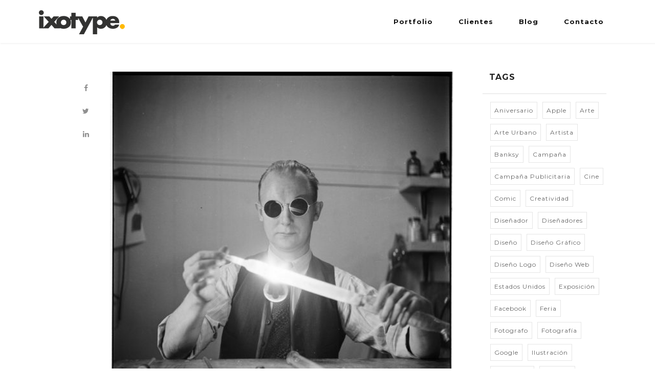

--- FILE ---
content_type: text/html; charset=UTF-8
request_url: https://www.ixotype.com/fotografia-stanley-kubrick-fotografo/
body_size: 13377
content:




<!DOCTYPE html>
<html lang="es-ES">
<head>
	<meta charset="UTF-8">		
	<!-- Mobile Specific Meta -->
	<meta name="viewport" content="width=device-width, initial-scale=1, maximum-scale=1">
	<!-- Favicon Icon asasas-->
	
	
	<link rel="shortcut icon" href="https://www.ixotype.com/comp/themes/ixo40/images/logo/favicon.png">	

	<meta name='robots' content='index, follow, max-image-preview:large, max-snippet:-1, max-video-preview:-1' />
<script id="cookieyes" type="text/javascript" src="https://cdn-cookieyes.com/client_data/e01cc817400d1428114f0f0a/script.js"></script>
	<!-- This site is optimized with the Yoast SEO plugin v24.5 - https://yoast.com/wordpress/plugins/seo/ -->
	<title>Stanley Kubrick, fotógrafo - Diseño web - Diseño gráfico - Programación web - Marketing online</title>
	<link rel="canonical" href="https://www.ixotype.com/fotografia-stanley-kubrick-fotografo/" />
	<meta property="og:locale" content="es_ES" />
	<meta property="og:type" content="article" />
	<meta property="og:title" content="Stanley Kubrick, fotógrafo - Diseño web - Diseño gráfico - Programación web - Marketing online" />
	<meta property="og:description" content="La mayoría de aficionados al buen cine conoce bien la filmografía de Stanley Kubrick. A estas alturas nadie duda del talento desbordante de este genio que es considerado por muchos uno de los cineastas más influyentes del siglo XX. De hecho pese tener una filmografía tan corta, ya que hizo sólo 13 películas, algunos de [&hellip;]" />
	<meta property="og:url" content="https://www.ixotype.com/fotografia-stanley-kubrick-fotografo/" />
	<meta property="og:site_name" content="Diseño web - Diseño gráfico - Programación web - Marketing online" />
	<meta property="article:published_time" content="2012-01-04T16:05:36+00:00" />
	<meta property="article:modified_time" content="2023-10-21T19:28:18+00:00" />
	<meta property="og:image" content="https://www.ixotype.com/media/Ixotype-Blog-Kubrick.jpg" />
	<meta property="og:image:width" content="534" />
	<meta property="og:image:height" content="550" />
	<meta property="og:image:type" content="image/jpeg" />
	<meta name="author" content="ixoadmin" />
	<meta name="twitter:card" content="summary_large_image" />
	<meta name="twitter:label1" content="Escrito por" />
	<meta name="twitter:data1" content="ixoadmin" />
	<meta name="twitter:label2" content="Tiempo de lectura" />
	<meta name="twitter:data2" content="2 minutos" />
	<script type="application/ld+json" class="yoast-schema-graph">{"@context":"https://schema.org","@graph":[{"@type":"WebPage","@id":"https://www.ixotype.com/fotografia-stanley-kubrick-fotografo/","url":"https://www.ixotype.com/fotografia-stanley-kubrick-fotografo/","name":"Stanley Kubrick, fotógrafo - Diseño web - Diseño gráfico - Programación web - Marketing online","isPartOf":{"@id":"https://www.ixotype.com/#website"},"primaryImageOfPage":{"@id":"https://www.ixotype.com/fotografia-stanley-kubrick-fotografo/#primaryimage"},"image":{"@id":"https://www.ixotype.com/fotografia-stanley-kubrick-fotografo/#primaryimage"},"thumbnailUrl":"https://www.ixotype.com/media/Ixotype-Blog-Kubrick.jpg","datePublished":"2012-01-04T16:05:36+00:00","dateModified":"2023-10-21T19:28:18+00:00","author":{"@id":"https://www.ixotype.com/#/schema/person/ea8e7b3a064f07d6922da225143b79f5"},"breadcrumb":{"@id":"https://www.ixotype.com/fotografia-stanley-kubrick-fotografo/#breadcrumb"},"inLanguage":"es","potentialAction":[{"@type":"ReadAction","target":["https://www.ixotype.com/fotografia-stanley-kubrick-fotografo/"]}]},{"@type":"ImageObject","inLanguage":"es","@id":"https://www.ixotype.com/fotografia-stanley-kubrick-fotografo/#primaryimage","url":"https://www.ixotype.com/media/Ixotype-Blog-Kubrick.jpg","contentUrl":"https://www.ixotype.com/media/Ixotype-Blog-Kubrick.jpg","width":"534","height":"550","caption":"Ixotype - Blog - Kubrick"},{"@type":"BreadcrumbList","@id":"https://www.ixotype.com/fotografia-stanley-kubrick-fotografo/#breadcrumb","itemListElement":[{"@type":"ListItem","position":1,"name":"Portada","item":"https://www.ixotype.com/"},{"@type":"ListItem","position":2,"name":"Stanley Kubrick, fotógrafo"}]},{"@type":"WebSite","@id":"https://www.ixotype.com/#website","url":"https://www.ixotype.com/","name":"Diseño web - Diseño gráfico - Programación web - Marketing online","description":"Agencia de Diseño web, Diseño gráfico, Programación web, Marketing online, Infografías, Dossiers, Catálogos, Webs corporativas, Identidad visual, Packaging","potentialAction":[{"@type":"SearchAction","target":{"@type":"EntryPoint","urlTemplate":"https://www.ixotype.com/?s={search_term_string}"},"query-input":{"@type":"PropertyValueSpecification","valueRequired":true,"valueName":"search_term_string"}}],"inLanguage":"es"},{"@type":"Person","@id":"https://www.ixotype.com/#/schema/person/ea8e7b3a064f07d6922da225143b79f5","name":"ixoadmin","image":{"@type":"ImageObject","inLanguage":"es","@id":"https://www.ixotype.com/#/schema/person/image/","url":"https://secure.gravatar.com/avatar/439ea1405eb32708383d9b5d8d4a4fe3?s=96&d=mm&r=g","contentUrl":"https://secure.gravatar.com/avatar/439ea1405eb32708383d9b5d8d4a4fe3?s=96&d=mm&r=g","caption":"ixoadmin"},"url":"https://www.ixotype.com/author/ixoadmin/"}]}</script>
	<!-- / Yoast SEO plugin. -->


<link rel='dns-prefetch' href='//maps.googleapis.com' />
<link rel='dns-prefetch' href='//fonts.googleapis.com' />
<link rel='dns-prefetch' href='//www.googletagmanager.com' />
<link rel="alternate" type="application/rss+xml" title="Diseño web - Diseño gráfico - Programación web - Marketing online &raquo; Feed" href="https://www.ixotype.com/feed/" />
<link rel="alternate" type="application/rss+xml" title="Diseño web - Diseño gráfico - Programación web - Marketing online &raquo; Feed de los comentarios" href="https://www.ixotype.com/comments/feed/" />
<link rel="alternate" type="application/rss+xml" title="Diseño web - Diseño gráfico - Programación web - Marketing online &raquo; Comentario Stanley Kubrick, fotógrafo del feed" href="https://www.ixotype.com/fotografia-stanley-kubrick-fotografo/feed/" />
<script type="text/javascript">
/* <![CDATA[ */
window._wpemojiSettings = {"baseUrl":"https:\/\/s.w.org\/images\/core\/emoji\/15.0.3\/72x72\/","ext":".png","svgUrl":"https:\/\/s.w.org\/images\/core\/emoji\/15.0.3\/svg\/","svgExt":".svg","source":{"concatemoji":"https:\/\/www.ixotype.com\/wp-includes\/js\/wp-emoji-release.min.js?ver=325b562c230f6e2e7038ebc2f610be65"}};
/*! This file is auto-generated */
!function(i,n){var o,s,e;function c(e){try{var t={supportTests:e,timestamp:(new Date).valueOf()};sessionStorage.setItem(o,JSON.stringify(t))}catch(e){}}function p(e,t,n){e.clearRect(0,0,e.canvas.width,e.canvas.height),e.fillText(t,0,0);var t=new Uint32Array(e.getImageData(0,0,e.canvas.width,e.canvas.height).data),r=(e.clearRect(0,0,e.canvas.width,e.canvas.height),e.fillText(n,0,0),new Uint32Array(e.getImageData(0,0,e.canvas.width,e.canvas.height).data));return t.every(function(e,t){return e===r[t]})}function u(e,t,n){switch(t){case"flag":return n(e,"\ud83c\udff3\ufe0f\u200d\u26a7\ufe0f","\ud83c\udff3\ufe0f\u200b\u26a7\ufe0f")?!1:!n(e,"\ud83c\uddfa\ud83c\uddf3","\ud83c\uddfa\u200b\ud83c\uddf3")&&!n(e,"\ud83c\udff4\udb40\udc67\udb40\udc62\udb40\udc65\udb40\udc6e\udb40\udc67\udb40\udc7f","\ud83c\udff4\u200b\udb40\udc67\u200b\udb40\udc62\u200b\udb40\udc65\u200b\udb40\udc6e\u200b\udb40\udc67\u200b\udb40\udc7f");case"emoji":return!n(e,"\ud83d\udc26\u200d\u2b1b","\ud83d\udc26\u200b\u2b1b")}return!1}function f(e,t,n){var r="undefined"!=typeof WorkerGlobalScope&&self instanceof WorkerGlobalScope?new OffscreenCanvas(300,150):i.createElement("canvas"),a=r.getContext("2d",{willReadFrequently:!0}),o=(a.textBaseline="top",a.font="600 32px Arial",{});return e.forEach(function(e){o[e]=t(a,e,n)}),o}function t(e){var t=i.createElement("script");t.src=e,t.defer=!0,i.head.appendChild(t)}"undefined"!=typeof Promise&&(o="wpEmojiSettingsSupports",s=["flag","emoji"],n.supports={everything:!0,everythingExceptFlag:!0},e=new Promise(function(e){i.addEventListener("DOMContentLoaded",e,{once:!0})}),new Promise(function(t){var n=function(){try{var e=JSON.parse(sessionStorage.getItem(o));if("object"==typeof e&&"number"==typeof e.timestamp&&(new Date).valueOf()<e.timestamp+604800&&"object"==typeof e.supportTests)return e.supportTests}catch(e){}return null}();if(!n){if("undefined"!=typeof Worker&&"undefined"!=typeof OffscreenCanvas&&"undefined"!=typeof URL&&URL.createObjectURL&&"undefined"!=typeof Blob)try{var e="postMessage("+f.toString()+"("+[JSON.stringify(s),u.toString(),p.toString()].join(",")+"));",r=new Blob([e],{type:"text/javascript"}),a=new Worker(URL.createObjectURL(r),{name:"wpTestEmojiSupports"});return void(a.onmessage=function(e){c(n=e.data),a.terminate(),t(n)})}catch(e){}c(n=f(s,u,p))}t(n)}).then(function(e){for(var t in e)n.supports[t]=e[t],n.supports.everything=n.supports.everything&&n.supports[t],"flag"!==t&&(n.supports.everythingExceptFlag=n.supports.everythingExceptFlag&&n.supports[t]);n.supports.everythingExceptFlag=n.supports.everythingExceptFlag&&!n.supports.flag,n.DOMReady=!1,n.readyCallback=function(){n.DOMReady=!0}}).then(function(){return e}).then(function(){var e;n.supports.everything||(n.readyCallback(),(e=n.source||{}).concatemoji?t(e.concatemoji):e.wpemoji&&e.twemoji&&(t(e.twemoji),t(e.wpemoji)))}))}((window,document),window._wpemojiSettings);
/* ]]> */
</script>
<link rel='stylesheet' id='menu-icons-extra-css' href='https://www.ixotype.com/comp/themes/ixo40/framework/menu-icons/css/extra.min.css?ver=0.7.0' type='text/css' media='all' />
<style id='wp-emoji-styles-inline-css' type='text/css'>

	img.wp-smiley, img.emoji {
		display: inline !important;
		border: none !important;
		box-shadow: none !important;
		height: 1em !important;
		width: 1em !important;
		margin: 0 0.07em !important;
		vertical-align: -0.1em !important;
		background: none !important;
		padding: 0 !important;
	}
</style>
<link rel='stylesheet' id='wp-block-library-css' href='https://www.ixotype.com/wp-includes/css/dist/block-library/style.min.css?ver=325b562c230f6e2e7038ebc2f610be65' type='text/css' media='all' />
<style id='classic-theme-styles-inline-css' type='text/css'>
/*! This file is auto-generated */
.wp-block-button__link{color:#fff;background-color:#32373c;border-radius:9999px;box-shadow:none;text-decoration:none;padding:calc(.667em + 2px) calc(1.333em + 2px);font-size:1.125em}.wp-block-file__button{background:#32373c;color:#fff;text-decoration:none}
</style>
<style id='global-styles-inline-css' type='text/css'>
body{--wp--preset--color--black: #000000;--wp--preset--color--cyan-bluish-gray: #abb8c3;--wp--preset--color--white: #ffffff;--wp--preset--color--pale-pink: #f78da7;--wp--preset--color--vivid-red: #cf2e2e;--wp--preset--color--luminous-vivid-orange: #ff6900;--wp--preset--color--luminous-vivid-amber: #fcb900;--wp--preset--color--light-green-cyan: #7bdcb5;--wp--preset--color--vivid-green-cyan: #00d084;--wp--preset--color--pale-cyan-blue: #8ed1fc;--wp--preset--color--vivid-cyan-blue: #0693e3;--wp--preset--color--vivid-purple: #9b51e0;--wp--preset--gradient--vivid-cyan-blue-to-vivid-purple: linear-gradient(135deg,rgba(6,147,227,1) 0%,rgb(155,81,224) 100%);--wp--preset--gradient--light-green-cyan-to-vivid-green-cyan: linear-gradient(135deg,rgb(122,220,180) 0%,rgb(0,208,130) 100%);--wp--preset--gradient--luminous-vivid-amber-to-luminous-vivid-orange: linear-gradient(135deg,rgba(252,185,0,1) 0%,rgba(255,105,0,1) 100%);--wp--preset--gradient--luminous-vivid-orange-to-vivid-red: linear-gradient(135deg,rgba(255,105,0,1) 0%,rgb(207,46,46) 100%);--wp--preset--gradient--very-light-gray-to-cyan-bluish-gray: linear-gradient(135deg,rgb(238,238,238) 0%,rgb(169,184,195) 100%);--wp--preset--gradient--cool-to-warm-spectrum: linear-gradient(135deg,rgb(74,234,220) 0%,rgb(151,120,209) 20%,rgb(207,42,186) 40%,rgb(238,44,130) 60%,rgb(251,105,98) 80%,rgb(254,248,76) 100%);--wp--preset--gradient--blush-light-purple: linear-gradient(135deg,rgb(255,206,236) 0%,rgb(152,150,240) 100%);--wp--preset--gradient--blush-bordeaux: linear-gradient(135deg,rgb(254,205,165) 0%,rgb(254,45,45) 50%,rgb(107,0,62) 100%);--wp--preset--gradient--luminous-dusk: linear-gradient(135deg,rgb(255,203,112) 0%,rgb(199,81,192) 50%,rgb(65,88,208) 100%);--wp--preset--gradient--pale-ocean: linear-gradient(135deg,rgb(255,245,203) 0%,rgb(182,227,212) 50%,rgb(51,167,181) 100%);--wp--preset--gradient--electric-grass: linear-gradient(135deg,rgb(202,248,128) 0%,rgb(113,206,126) 100%);--wp--preset--gradient--midnight: linear-gradient(135deg,rgb(2,3,129) 0%,rgb(40,116,252) 100%);--wp--preset--font-size--small: 13px;--wp--preset--font-size--medium: 20px;--wp--preset--font-size--large: 36px;--wp--preset--font-size--x-large: 42px;--wp--preset--spacing--20: 0.44rem;--wp--preset--spacing--30: 0.67rem;--wp--preset--spacing--40: 1rem;--wp--preset--spacing--50: 1.5rem;--wp--preset--spacing--60: 2.25rem;--wp--preset--spacing--70: 3.38rem;--wp--preset--spacing--80: 5.06rem;--wp--preset--shadow--natural: 6px 6px 9px rgba(0, 0, 0, 0.2);--wp--preset--shadow--deep: 12px 12px 50px rgba(0, 0, 0, 0.4);--wp--preset--shadow--sharp: 6px 6px 0px rgba(0, 0, 0, 0.2);--wp--preset--shadow--outlined: 6px 6px 0px -3px rgba(255, 255, 255, 1), 6px 6px rgba(0, 0, 0, 1);--wp--preset--shadow--crisp: 6px 6px 0px rgba(0, 0, 0, 1);}:where(.is-layout-flex){gap: 0.5em;}:where(.is-layout-grid){gap: 0.5em;}body .is-layout-flex{display: flex;}body .is-layout-flex{flex-wrap: wrap;align-items: center;}body .is-layout-flex > *{margin: 0;}body .is-layout-grid{display: grid;}body .is-layout-grid > *{margin: 0;}:where(.wp-block-columns.is-layout-flex){gap: 2em;}:where(.wp-block-columns.is-layout-grid){gap: 2em;}:where(.wp-block-post-template.is-layout-flex){gap: 1.25em;}:where(.wp-block-post-template.is-layout-grid){gap: 1.25em;}.has-black-color{color: var(--wp--preset--color--black) !important;}.has-cyan-bluish-gray-color{color: var(--wp--preset--color--cyan-bluish-gray) !important;}.has-white-color{color: var(--wp--preset--color--white) !important;}.has-pale-pink-color{color: var(--wp--preset--color--pale-pink) !important;}.has-vivid-red-color{color: var(--wp--preset--color--vivid-red) !important;}.has-luminous-vivid-orange-color{color: var(--wp--preset--color--luminous-vivid-orange) !important;}.has-luminous-vivid-amber-color{color: var(--wp--preset--color--luminous-vivid-amber) !important;}.has-light-green-cyan-color{color: var(--wp--preset--color--light-green-cyan) !important;}.has-vivid-green-cyan-color{color: var(--wp--preset--color--vivid-green-cyan) !important;}.has-pale-cyan-blue-color{color: var(--wp--preset--color--pale-cyan-blue) !important;}.has-vivid-cyan-blue-color{color: var(--wp--preset--color--vivid-cyan-blue) !important;}.has-vivid-purple-color{color: var(--wp--preset--color--vivid-purple) !important;}.has-black-background-color{background-color: var(--wp--preset--color--black) !important;}.has-cyan-bluish-gray-background-color{background-color: var(--wp--preset--color--cyan-bluish-gray) !important;}.has-white-background-color{background-color: var(--wp--preset--color--white) !important;}.has-pale-pink-background-color{background-color: var(--wp--preset--color--pale-pink) !important;}.has-vivid-red-background-color{background-color: var(--wp--preset--color--vivid-red) !important;}.has-luminous-vivid-orange-background-color{background-color: var(--wp--preset--color--luminous-vivid-orange) !important;}.has-luminous-vivid-amber-background-color{background-color: var(--wp--preset--color--luminous-vivid-amber) !important;}.has-light-green-cyan-background-color{background-color: var(--wp--preset--color--light-green-cyan) !important;}.has-vivid-green-cyan-background-color{background-color: var(--wp--preset--color--vivid-green-cyan) !important;}.has-pale-cyan-blue-background-color{background-color: var(--wp--preset--color--pale-cyan-blue) !important;}.has-vivid-cyan-blue-background-color{background-color: var(--wp--preset--color--vivid-cyan-blue) !important;}.has-vivid-purple-background-color{background-color: var(--wp--preset--color--vivid-purple) !important;}.has-black-border-color{border-color: var(--wp--preset--color--black) !important;}.has-cyan-bluish-gray-border-color{border-color: var(--wp--preset--color--cyan-bluish-gray) !important;}.has-white-border-color{border-color: var(--wp--preset--color--white) !important;}.has-pale-pink-border-color{border-color: var(--wp--preset--color--pale-pink) !important;}.has-vivid-red-border-color{border-color: var(--wp--preset--color--vivid-red) !important;}.has-luminous-vivid-orange-border-color{border-color: var(--wp--preset--color--luminous-vivid-orange) !important;}.has-luminous-vivid-amber-border-color{border-color: var(--wp--preset--color--luminous-vivid-amber) !important;}.has-light-green-cyan-border-color{border-color: var(--wp--preset--color--light-green-cyan) !important;}.has-vivid-green-cyan-border-color{border-color: var(--wp--preset--color--vivid-green-cyan) !important;}.has-pale-cyan-blue-border-color{border-color: var(--wp--preset--color--pale-cyan-blue) !important;}.has-vivid-cyan-blue-border-color{border-color: var(--wp--preset--color--vivid-cyan-blue) !important;}.has-vivid-purple-border-color{border-color: var(--wp--preset--color--vivid-purple) !important;}.has-vivid-cyan-blue-to-vivid-purple-gradient-background{background: var(--wp--preset--gradient--vivid-cyan-blue-to-vivid-purple) !important;}.has-light-green-cyan-to-vivid-green-cyan-gradient-background{background: var(--wp--preset--gradient--light-green-cyan-to-vivid-green-cyan) !important;}.has-luminous-vivid-amber-to-luminous-vivid-orange-gradient-background{background: var(--wp--preset--gradient--luminous-vivid-amber-to-luminous-vivid-orange) !important;}.has-luminous-vivid-orange-to-vivid-red-gradient-background{background: var(--wp--preset--gradient--luminous-vivid-orange-to-vivid-red) !important;}.has-very-light-gray-to-cyan-bluish-gray-gradient-background{background: var(--wp--preset--gradient--very-light-gray-to-cyan-bluish-gray) !important;}.has-cool-to-warm-spectrum-gradient-background{background: var(--wp--preset--gradient--cool-to-warm-spectrum) !important;}.has-blush-light-purple-gradient-background{background: var(--wp--preset--gradient--blush-light-purple) !important;}.has-blush-bordeaux-gradient-background{background: var(--wp--preset--gradient--blush-bordeaux) !important;}.has-luminous-dusk-gradient-background{background: var(--wp--preset--gradient--luminous-dusk) !important;}.has-pale-ocean-gradient-background{background: var(--wp--preset--gradient--pale-ocean) !important;}.has-electric-grass-gradient-background{background: var(--wp--preset--gradient--electric-grass) !important;}.has-midnight-gradient-background{background: var(--wp--preset--gradient--midnight) !important;}.has-small-font-size{font-size: var(--wp--preset--font-size--small) !important;}.has-medium-font-size{font-size: var(--wp--preset--font-size--medium) !important;}.has-large-font-size{font-size: var(--wp--preset--font-size--large) !important;}.has-x-large-font-size{font-size: var(--wp--preset--font-size--x-large) !important;}
.wp-block-navigation a:where(:not(.wp-element-button)){color: inherit;}
:where(.wp-block-post-template.is-layout-flex){gap: 1.25em;}:where(.wp-block-post-template.is-layout-grid){gap: 1.25em;}
:where(.wp-block-columns.is-layout-flex){gap: 2em;}:where(.wp-block-columns.is-layout-grid){gap: 2em;}
.wp-block-pullquote{font-size: 1.5em;line-height: 1.6;}
</style>
<link rel='stylesheet' id='lvca-animate-styles-css' href='https://www.ixotype.com/comp/ext/addons-for-visual-composer/assets/css/animate.css?ver=3.9.3' type='text/css' media='all' />
<link rel='stylesheet' id='lvca-frontend-styles-css' href='https://www.ixotype.com/comp/ext/addons-for-visual-composer/assets/css/lvca-frontend.css?ver=3.9.3' type='text/css' media='all' />
<link rel='stylesheet' id='lvca-icomoon-styles-css' href='https://www.ixotype.com/comp/ext/addons-for-visual-composer/assets/css/icomoon.css?ver=3.9.3' type='text/css' media='all' />
<link rel='stylesheet' id='js_composer_front-css' href='https://www.ixotype.com/comp/ext/js_composer/assets/css/js_composer.min.css?ver=7.0' type='text/css' media='all' />
<link rel='stylesheet' id='font-awesome-css' href='https://www.ixotype.com/comp/ext/types/vendor/toolset/toolset-common/res/lib/font-awesome/css/font-awesome.min.css?ver=4.7.0' type='text/css' media='screen' />
<link rel='stylesheet' id='ionicons-css' href='https://www.ixotype.com/comp/ext/ixo-shortcodes//assets/css/icons/ionicons.min.css?ver=325b562c230f6e2e7038ebc2f610be65' type='text/css' media='all' />
<link rel='stylesheet' id='animate-css' href='https://www.ixotype.com/comp/ext/ixo-shortcodes//assets/css/animate/animate.css?ver=325b562c230f6e2e7038ebc2f610be65' type='text/css' media='all' />
<link rel='stylesheet' id='owl-carousel-css' href='https://www.ixotype.com/comp/ext/ixo-shortcodes//assets/css/owl/owl.carousel.css?ver=325b562c230f6e2e7038ebc2f610be65' type='text/css' media='all' />
<link rel='stylesheet' id='magnific-popup-css' href='https://www.ixotype.com/comp/ext/ixo-shortcodes//assets/css/popup/magnific-popup.css?ver=325b562c230f6e2e7038ebc2f610be65' type='text/css' media='all' />
<link rel='stylesheet' id='jquery-custom-scrollbar-css' href='https://www.ixotype.com/comp/ext/ixo-shortcodes//assets/css/scrollbar/jquery.mCustomScrollbar.css?ver=325b562c230f6e2e7038ebc2f610be65' type='text/css' media='all' />
<link rel='stylesheet' id='ixo-hover-css' href='https://www.ixotype.com/comp/ext/ixo-shortcodes//assets/css/hover/hover_pack.css?ver=325b562c230f6e2e7038ebc2f610be65' type='text/css' media='all' />
<link rel='stylesheet' id='ixo-cubeportfolio-css' href='https://www.ixotype.com/comp/ext/ixo-shortcodes//assets/css/cubeportfolio/cubeportfolio.min.css?ver=325b562c230f6e2e7038ebc2f610be65' type='text/css' media='all' />
<link rel='stylesheet' id='ixo-shortcodes-css' href='https://www.ixotype.com/comp/ext/ixo-shortcodes//assets/css/shortcodes.css?ver=325b562c230f6e2e7038ebc2f610be65' type='text/css' media='all' />
<link rel='stylesheet' id='wpml-legacy-dropdown-0-css' href='https://www.ixotype.com/comp/ext/sitepress-multilingual-cms/templates/language-switchers/legacy-dropdown/style.min.css?ver=1' type='text/css' media='all' />
<style id='wpml-legacy-dropdown-0-inline-css' type='text/css'>
.wpml-ls-statics-shortcode_actions, .wpml-ls-statics-shortcode_actions .wpml-ls-sub-menu, .wpml-ls-statics-shortcode_actions a {border-color:#cdcdcd;}.wpml-ls-statics-shortcode_actions a, .wpml-ls-statics-shortcode_actions .wpml-ls-sub-menu a, .wpml-ls-statics-shortcode_actions .wpml-ls-sub-menu a:link, .wpml-ls-statics-shortcode_actions li:not(.wpml-ls-current-language) .wpml-ls-link, .wpml-ls-statics-shortcode_actions li:not(.wpml-ls-current-language) .wpml-ls-link:link {color:#444444;background-color:#ffffff;}.wpml-ls-statics-shortcode_actions .wpml-ls-sub-menu a:hover,.wpml-ls-statics-shortcode_actions .wpml-ls-sub-menu a:focus, .wpml-ls-statics-shortcode_actions .wpml-ls-sub-menu a:link:hover, .wpml-ls-statics-shortcode_actions .wpml-ls-sub-menu a:link:focus {color:#000000;background-color:#eeeeee;}.wpml-ls-statics-shortcode_actions .wpml-ls-current-language > a {color:#444444;background-color:#ffffff;}.wpml-ls-statics-shortcode_actions .wpml-ls-current-language:hover>a, .wpml-ls-statics-shortcode_actions .wpml-ls-current-language>a:focus {color:#000000;background-color:#eeeeee;}
</style>
<link rel='stylesheet' id='lvca-accordion-css' href='https://www.ixotype.com/comp/ext/addons-for-visual-composer/includes/addons/accordion/css/style.css?ver=3.9.3' type='text/css' media='all' />
<link rel='stylesheet' id='lvca-slick-css' href='https://www.ixotype.com/comp/ext/addons-for-visual-composer/assets/css/slick.css?ver=3.9.3' type='text/css' media='all' />
<link rel='stylesheet' id='lvca-carousel-css' href='https://www.ixotype.com/comp/ext/addons-for-visual-composer/includes/addons/carousel/css/style.css?ver=3.9.3' type='text/css' media='all' />
<link rel='stylesheet' id='lvca-clients-css' href='https://www.ixotype.com/comp/ext/addons-for-visual-composer/includes/addons/clients/css/style.css?ver=3.9.3' type='text/css' media='all' />
<link rel='stylesheet' id='lvca-heading-css' href='https://www.ixotype.com/comp/ext/addons-for-visual-composer/includes/addons/heading/css/style.css?ver=3.9.3' type='text/css' media='all' />
<link rel='stylesheet' id='lvca-odometers-css' href='https://www.ixotype.com/comp/ext/addons-for-visual-composer/includes/addons/odometers/css/style.css?ver=3.9.3' type='text/css' media='all' />
<link rel='stylesheet' id='lvca-piecharts-css' href='https://www.ixotype.com/comp/ext/addons-for-visual-composer/includes/addons/piecharts/css/style.css?ver=3.9.3' type='text/css' media='all' />
<link rel='stylesheet' id='lvca-posts-carousel-css' href='https://www.ixotype.com/comp/ext/addons-for-visual-composer/includes/addons/posts-carousel/css/style.css?ver=3.9.3' type='text/css' media='all' />
<link rel='stylesheet' id='lvca-pricing-table-css' href='https://www.ixotype.com/comp/ext/addons-for-visual-composer/includes/addons/pricing-table/css/style.css?ver=3.9.3' type='text/css' media='all' />
<link rel='stylesheet' id='lvca-services-css' href='https://www.ixotype.com/comp/ext/addons-for-visual-composer/includes/addons/services/css/style.css?ver=3.9.3' type='text/css' media='all' />
<link rel='stylesheet' id='lvca-stats-bar-css' href='https://www.ixotype.com/comp/ext/addons-for-visual-composer/includes/addons/stats-bar/css/style.css?ver=3.9.3' type='text/css' media='all' />
<link rel='stylesheet' id='lvca-tabs-css' href='https://www.ixotype.com/comp/ext/addons-for-visual-composer/includes/addons/tabs/css/style.css?ver=3.9.3' type='text/css' media='all' />
<link rel='stylesheet' id='lvca-team-members-css' href='https://www.ixotype.com/comp/ext/addons-for-visual-composer/includes/addons/team/css/style.css?ver=3.9.3' type='text/css' media='all' />
<link rel='stylesheet' id='lvca-testimonials-css' href='https://www.ixotype.com/comp/ext/addons-for-visual-composer/includes/addons/testimonials/css/style.css?ver=3.9.3' type='text/css' media='all' />
<link rel='stylesheet' id='lvca-flexslider-css' href='https://www.ixotype.com/comp/ext/addons-for-visual-composer/assets/css/flexslider.css?ver=3.9.3' type='text/css' media='all' />
<link rel='stylesheet' id='lvca-testimonials-slider-css' href='https://www.ixotype.com/comp/ext/addons-for-visual-composer/includes/addons/testimonials-slider/css/style.css?ver=3.9.3' type='text/css' media='all' />
<link rel='stylesheet' id='lvca-portfolio-css' href='https://www.ixotype.com/comp/ext/addons-for-visual-composer/includes/addons/portfolio/css/style.css?ver=3.9.3' type='text/css' media='all' />
<link rel='stylesheet' id='ixo-style-css' href='https://www.ixotype.com/comp/themes/ixo40/style.css?ver=325b562c230f6e2e7038ebc2f610be65' type='text/css' media='all' />
<link rel='stylesheet' id='upw_theme_standard-css' href='https://www.ixotype.com/comp/ext/ultimate-posts-widget/css/upw-theme-standard.min.css?ver=325b562c230f6e2e7038ebc2f610be65' type='text/css' media='all' />
<link rel='stylesheet' id='redux-google-fonts-ixo_theme_settings-css' href='https://fonts.googleapis.com/css?family=Raleway%3A400%2C700%2C300%7Cmontserrat%3A700%2C400%7Craleway%3A600%2C400%7CMontserrat%3A400%2C700&#038;ver=1714477694' type='text/css' media='all' />
<script type="text/javascript" src="https://www.ixotype.com/wp-includes/js/jquery/jquery.min.js?ver=3.7.1" id="jquery-core-js"></script>
<script type="text/javascript" src="https://www.ixotype.com/wp-includes/js/jquery/jquery-migrate.min.js?ver=3.4.1" id="jquery-migrate-js"></script>
<script type="text/javascript" src="https://www.ixotype.com/comp/ext/addons-for-visual-composer/assets/js/jquery.waypoints.min.js?ver=3.9.3" id="lvca-waypoints-js"></script>
<script type="text/javascript" id="lvca-frontend-scripts-js-extra">
/* <![CDATA[ */
var lvca_settings = {"mobile_width":"780","custom_css":""};
/* ]]> */
</script>
<script type="text/javascript" src="https://www.ixotype.com/comp/ext/addons-for-visual-composer/assets/js/lvca-frontend.min.js?ver=3.9.3" id="lvca-frontend-scripts-js"></script>
<script type="text/javascript" src="https://www.ixotype.com/comp/ext/sitepress-multilingual-cms/templates/language-switchers/legacy-dropdown/script.min.js?ver=1" id="wpml-legacy-dropdown-0-js"></script>
<script type="text/javascript" src="https://www.ixotype.com/comp/ext/addons-for-visual-composer/includes/addons/accordion/js/accordion.min.js?ver=3.9.3" id="lvca-accordion-js"></script>
<script type="text/javascript" src="https://www.ixotype.com/comp/ext/addons-for-visual-composer/assets/js/slick.min.js?ver=3.9.3" id="lvca-slick-carousel-js"></script>
<script type="text/javascript" src="https://www.ixotype.com/comp/ext/addons-for-visual-composer/assets/js/jquery.stats.min.js?ver=3.9.3" id="lvca-stats-js"></script>
<script type="text/javascript" src="https://www.ixotype.com/comp/ext/addons-for-visual-composer/includes/addons/odometers/js/odometer.min.js?ver=3.9.3" id="lvca-odometers-js"></script>
<script type="text/javascript" src="https://www.ixotype.com/comp/ext/addons-for-visual-composer/includes/addons/piecharts/js/piechart.min.js?ver=3.9.3" id="lvca-piecharts-js"></script>
<script type="text/javascript" src="https://www.ixotype.com/comp/ext/addons-for-visual-composer/includes/addons/posts-carousel/js/posts-carousel.min.js?ver=3.9.3" id="lvca-post-carousel-js"></script>
<script type="text/javascript" src="https://www.ixotype.com/comp/ext/addons-for-visual-composer/includes/addons/spacer/js/spacer.min.js?ver=3.9.3" id="lvca-spacer-js"></script>
<script type="text/javascript" src="https://www.ixotype.com/comp/ext/addons-for-visual-composer/includes/addons/services/js/services.min.js?ver=3.9.3" id="lvca-services-js"></script>
<script type="text/javascript" src="https://www.ixotype.com/comp/ext/addons-for-visual-composer/includes/addons/stats-bar/js/stats-bar.min.js?ver=3.9.3" id="lvca-stats-bar-js"></script>
<script type="text/javascript" src="https://www.ixotype.com/comp/ext/addons-for-visual-composer/includes/addons/tabs/js/tabs.min.js?ver=3.9.3" id="lvca-tabs-js"></script>
<script type="text/javascript" src="https://www.ixotype.com/comp/ext/addons-for-visual-composer/assets/js/jquery.flexslider.min.js?ver=3.9.3" id="lvca-flexslider-js"></script>
<script type="text/javascript" src="https://www.ixotype.com/comp/ext/addons-for-visual-composer/includes/addons/testimonials-slider/js/testimonials.min.js?ver=3.9.3" id="lvca-testimonials-slider-js"></script>
<script type="text/javascript" src="https://www.ixotype.com/comp/ext/addons-for-visual-composer/assets/js/isotope.pkgd.min.js?ver=3.9.3" id="lvca-isotope-js"></script>
<script type="text/javascript" src="https://www.ixotype.com/comp/ext/addons-for-visual-composer/assets/js/imagesloaded.pkgd.min.js?ver=3.9.3" id="lvca-imagesloaded-js"></script>
<script type="text/javascript" src="https://www.ixotype.com/comp/ext/addons-for-visual-composer/includes/addons/portfolio/js/portfolio.min.js?ver=3.9.3" id="lvca-portfolio-js"></script>
<script></script><link rel="https://api.w.org/" href="https://www.ixotype.com/wp-json/" /><link rel="alternate" type="application/json" href="https://www.ixotype.com/wp-json/wp/v2/posts/1825" /><link rel="EditURI" type="application/rsd+xml" title="RSD" href="https://www.ixotype.com/xmlrpc.php?rsd" />
<link rel='shortlink' href='https://www.ixotype.com/?p=1825' />
<link rel="alternate" type="application/json+oembed" href="https://www.ixotype.com/wp-json/oembed/1.0/embed?url=https%3A%2F%2Fwww.ixotype.com%2Ffotografia-stanley-kubrick-fotografo%2F" />
<link rel="alternate" type="text/xml+oembed" href="https://www.ixotype.com/wp-json/oembed/1.0/embed?url=https%3A%2F%2Fwww.ixotype.com%2Ffotografia-stanley-kubrick-fotografo%2F&#038;format=xml" />
<meta name="generator" content="WPML ver:4.8.4 stt:1,2;" />
        <script type="text/javascript">
            (function () {
                window.lvca_fs = {can_use_premium_code: false};
            })();
        </script>
        <meta name="generator" content="Site Kit by Google 1.165.0" /><style type="text/css">
		.theme-color {
			color: #ffb900 !important;
		}
		.theme-bg-color {
			background-color: #ffb900 !important;
		}
		.theme-border-color {
			border-color: #ffb900 !important;
		}
		.spinner > div{
			background-color: #ffb900;
		}
		
		.video-modal-popup .video-modal-close {
			background-color: #ffb900;
		}
		
		.footer-dark a:hover {
			color: #ffb900;
		}
		
		.footer-light .footer-socials a{
			color: #ffb900;
		}
		
		.footer-light .copyright a:hover{
			color: #ffb900;
		}
		
		.btn.solid{
			background: #ffb900;
			border-color: #ffb900;
			color: #fff;
		}			
		
		.btn.solid:hover {
			border-color: #FFBF17;
		}
		
		.btn.solid:after {
			background-color: #FFBF17;
		}
		
		.btn.slide-effect-theme:hover,.btn.slide-effect-theme:hover {
			border-color: #ffb900;
		}
		
		.btn.slide-effect-theme:after,.btn.slide-effect-theme:after {
			background-color: #ffb900;
		}
		
		.wpcf7-form p input[type="submit"]{
			background-color: #ffb900;
		}
		
		.icon-box.ibox-hover-effect:hover {
			background: #ffb900;
		}
		
		.team.has-popup .team-image:hover .plus:hover {
			border-color: #ffb900;	
			color: #ffb900;	
		}
		
		.member-details .mfp-close {			
			background: #ffb900;	
		}
		
		.member-details .mCS-dark-3.mCSB_scrollTools .mCSB_dragger .mCSB_dragger_bar {
			background-color: #ffb900;	
		}
		
		.testimonials.square-dot .owl-dots .owl-dot.active span{
			background: #ffb900;	
		}
		
		.testimonials.circle-dot .owl-dots .owl-dot.active span{
			border-color: #ffb900;
		}
		
		.tweets > div .owl-controls .owl-dots .owl-dot.active span {
			border-color: #ffb900;
		}
		
		.wpcf7-form p .wpcf7-submit {
			background: #ffb900;
		}
		
		#header:not(.left-icon-header) #primary-menu li a:hover,#header:not(.left-icon-header) #primary-menu li.current-menu-item a, #header.side-header #primary-menu ul li:hover > a, #primary-menu > ul > li.has-child:hover > a {
			color: #ffb900 !important;
		}
		
		#header.left-icon-header #primary-menu ul li:hover, #header.left-icon-header #primary-menu ul li a i + span, #header.left-icon-header #primary-menu ul li a.active{
			background-color: #ffb900 ;
		}
		
		#primary-menu > ul > li > ul{
			border-color: #ffb900 !important;
		}
		
		.entry .entry-title h3:hover a {
			color: #ffb900;
		}
		
		.siderbar .widget-tagcloud .tagcloud a:hover {
			border-color:  #ffb900;
		}
		
		.vc_tta-tabs.vc_tta-style-classic .vc_tta-tab.vc_active > a .vc_tta-title-text{
			color: #ffb900;
		}
		
		.vc_tta-tabs.vc_tta-style-classic .vc_tta-tab.vc_active:after{
			background-color: #ffb900;
		}
		
		.vc_tta-accordion .vc_active  a .vc_tta-title-text, .vc_tta-accordion .vc_active  a:hover .vc_tta-title-text, .vc_tta-accordion .vc_tta-icon{
			color: #ffb900;
		}
		
		.contact-info-wrap.has-icon.has-icon-bg i{ 
			background-color: #ffb900;
		}
		</style><style type="text/css">img[src*=ixotype-yw] { opacity: .4; }
@media (max-width: 990px) {
.container { /*margin-top: 56px;*/ }
.content-wrap { margin-top: 81px; }
#ixo-logo img { /*max-width: 200px; margin-top: 27px;*/ }
img[src*=ixotype-yw] { max-width: 200px; margin-top: 10px; }
.footer-dark, .footer-light { padding: 40px 10px; }
}</style><meta name="generator" content="Powered by WPBakery Page Builder - drag and drop page builder for WordPress."/>
<link rel="icon" href="https://www.ixotype.com/media/cropped-ixo-y-32x32.png" sizes="32x32" />
<link rel="icon" href="https://www.ixotype.com/media/cropped-ixo-y-192x192.png" sizes="192x192" />
<link rel="apple-touch-icon" href="https://www.ixotype.com/media/cropped-ixo-y-180x180.png" />
<meta name="msapplication-TileImage" content="https://www.ixotype.com/media/cropped-ixo-y-270x270.png" />
<style type="text/css" title="dynamic-css" class="options-output">body{font-family:Raleway;line-height:14px;letter-spacing:1px;font-weight:400;font-style:normal;font-size:14px;}p{font-family:Raleway;line-height:36px;letter-spacing:1px;font-weight:400;font-style:normal;color:#707070;font-size:20px;} #snav li a, #main-menu li a, .nav.navbar-nav a{font-family:montserrat;letter-spacing:0px;font-weight:700;font-style:normal;font-size:13px;}.footer-dark .copyright, .footer-light .copyright{font-family:montserrat;line-height:16px;letter-spacing:0px;font-weight:400;font-style:normal;font-size:14px;}.special-heading .upper-title, .special-heading .upper-title.bordered, .special-heading .upper-title.line {font-family:montserrat;line-height:14px;letter-spacing:0px;font-weight:400;font-style:normal;font-size:14px;}.special-heading > h2,.special-heading .upper-title + h2, .special-heading .bordered-title h2,.special-heading .upper-title.bordered + h2, .special-heading .upper-title.line + h2{font-family:montserrat;line-height:40px;letter-spacing:0px;font-weight:700;font-style:normal;font-size:40px;}.counter .counter-value, .counter.counter-outlined .counter-outline .counter-value{font-family:montserrat;line-height:70px;letter-spacing:0px;font-weight:700;font-style:normal;font-size:70px;}.counter .counter-title{font-family:Raleway;line-height:16px;letter-spacing:1px;font-weight:400;font-style:normal;font-size:16px;}.counter .counter-desc, .counter.counter-outlined .counter-desc{font-family:Raleway;line-height:25px;letter-spacing:1px;font-weight:700;font-style:normal;font-size:14px;}.animated-icon-box h5{font-family:montserrat;line-height:17px;letter-spacing:0px;font-weight:400;font-style:normal;font-size:16px;}.animated-icon-box p{font-family:Raleway;line-height:27px;letter-spacing:1px;font-weight:400;font-style:normal;font-size:15px;}.icon-box h3, .icon-box.ibox-small h3, .icon-box.ibox-small.ibox-small-bordered h3, .icon-box.ibox-small.ibox-small-left.ibox-small-bordered h3, .icon-box.ibox-small.ibox-small-right.ibox-small-bordered h3{font-family:montserrat;line-height:20px;letter-spacing:0px;font-weight:400;font-style:normal;font-size:16px;}.icon-box p{font-family:Raleway;line-height:22px;letter-spacing:1px;font-weight:400;font-style:normal;font-size:13px;}.featured-img-box .fimg-box-desc h4, .fancy-box h2{font-family:montserrat;line-height:18px;letter-spacing:0px;font-weight:400;font-style:normal;font-size:18px;}.fancy-box p, .featured-img-box .fimg-box-desc p, .fancy-box figure.effect-oscar p{font-family:Raleway;line-height:20px;letter-spacing:1px;font-weight:400;font-style:normal;font-size:13px;}.team-title h4{font-family:montserrat;line-height:16px;letter-spacing:0px;font-weight:400;font-style:normal;font-size:16px;}.team-title span{font-family:Raleway;line-height:13px;letter-spacing:1px;font-weight:400;font-style:normal;font-size:13px;}.member-details h3{font-family:montserrat;line-height:20px;letter-spacing:0px;font-weight:700;font-style:normal;font-size:20px;}.member-details p{font-family:Raleway;line-height:30px;letter-spacing:1px;font-weight:400;font-style:normal;font-size:15px;}.member-details h5{font-family:montserrat;line-height:16px;letter-spacing:0px;font-weight:400;font-style:normal;font-size:16px;}.member-details .skill-bar li .skill-name,.member-details .skill-bar li .percentage{font-family:montserrat;line-height:20px;letter-spacing:0px;font-weight:400;font-style:normal;font-size:12px;}.testimonials h3{font-family:montserrat;line-height:24px;letter-spacing:10x;font-weight:700;font-style:normal;font-size:22px;}.testimonials .slider-content p{font-family:Raleway;line-height:38px;letter-spacing:1px;font-weight:300;font-style:normal;font-size:20px;}.testimonials .slider-content h4 {font-family:montserrat;line-height:14px;letter-spacing:0px;font-weight:700;font-style:normal;font-size:15px;}.testimonials .slider-content div{font-family:Raleway;line-height:12px;letter-spacing:1px;font-weight:400;font-style:normal;font-size:12px;}.pricing-box.basic .pricing-price-wrap .pricing-title{font-family:montserrat;line-height:20px;letter-spacing:0px;font-weight:700;font-style:normal;font-size:16px;}.pricing-box .pricing-popular{font-family:montserrat;line-height:20px;letter-spacing:0px;font-weight:700;font-style:normal;font-size:16px;}.pricing-box .pricing-price-wrap .pricing-unit{font-family:raleway;line-height:25px;letter-spacing:0px;font-weight:600;font-style:normal;font-size:25px;}.pricing-box .pricing-price-wrap .pricing-price{font-family:montserrat;line-height:70px;letter-spacing:0px;font-weight:700;font-style:normal;font-size:70px;}.pricing-box .pricing-price-wrap .pricing-tenure{font-family:montserrat;line-height:20px;letter-spacing:0px;font-weight:400;font-style:normal;font-size:13px;}.pricing-box ul li{font-family:Raleway;line-height:16px;letter-spacing:1px;font-weight:400;font-style:normal;font-size:13px;}.contact-info-wrap .contact-info-item div strong{font-family:Raleway;line-height:22px;letter-spacing:0px;font-weight:700;font-style:normal;font-size:14px;}.contact-info-item div.contact-desc, .contact-info-item div.contact-desc span.number, .contact-info-item div.contact-desc a,.contact-info-wrap .contact-info-item div:last-child {font-family:Raleway;line-height:22px;letter-spacing:1px;font-weight:400;font-style:normal;font-size:13px;}.widget-subscribe-form p,.widget-subscribe-form div i{font-family:Raleway;line-height:17px;letter-spacing:1px;font-weight:400;font-style:normal;font-size:17px;}.widget-subscribe-form > h2{font-family:montserrat;line-height:26px;letter-spacing:0px;font-weight:700;font-style:normal;font-size:30px;}.widget-subscribe-form > div{font-family:Raleway;line-height:16px;letter-spacing:1px;font-weight:400;font-style:normal;font-size:15px;}.tweets > u{font-family:Montserrat;line-height:34px;letter-spacing:0px;font-weight:400;font-style:normal;font-size:16px;}.tweets > div div p{font-family:Raleway;line-height:34px;letter-spacing:0px;font-weight:400;font-style:normal;font-size:20px;}.weex-carousel u, .weex-carousel u, .no-carousel u ,.no-carousel u{font-family:montserrat;line-height:34px;letter-spacing:0px;font-weight:400;font-style:normal;font-size:16px;}.promo h2{font-family:Montserrat;line-height:32px;letter-spacing:0px;font-weight:700;font-style:normal;font-size:32px;}.promo p{font-family:Raleway;line-height:25px;letter-spacing:0px;font-weight:400;font-style:normal;font-size:16px;}.promo.extended .promo-list-item li{font-family:raleway;line-height:13px;letter-spacing:0px;font-weight:400;font-style:normal;font-size:13px;}.btn{font-family:montserrat;line-height:20px;letter-spacing:0px;font-weight:400;font-style:normal;font-size:12px;}.wpcf7-form p input[type="submit"], .wpcf7-form p.outlined input[type="submit"] {font-family:montserrat;line-height:14px;letter-spacing:1px;font-weight:400;font-style:normal;font-size:14px;}.entry .entry-meta li {font-family:montserrat;line-height:18px;letter-spacing:0px;font-weight:400;font-style:normal;font-size:12px;}.entry .entry-title h3{font-family:montserrat;line-height:34px;letter-spacing:0px;font-weight:700;font-style:normal;font-size:24px;}.entry .entry-content p{font-family:raleway;line-height:25px;letter-spacing:0px;font-weight:400;font-style:normal;font-size:14px;}.entry .more-link{font-family:montserrat;line-height:28px;letter-spacing:0px;font-weight:400;font-style:normal;font-size:13px;}.cbp-l-filters-alignLeft .cbp-filter-item, .cbp-l-filters-alignRight .cbp-filter-item, .cbp-l-filters-alignCenter .cbp-filter-item{font-family:montserrat;line-height:22px;letter-spacing:0px;font-weight:400;font-style:normal;font-size:13px;}.cbp-l-caption-title {font-family:montserrat;line-height:21px;letter-spacing:0px;font-weight:400;font-style:normal;font-size:16px;}.cbp-l-caption-desc{font-family:raleway;line-height:16px;letter-spacing:0px;font-weight:400;font-style:normal;font-size:12px;}.cbp-popup-lightbox-title, .cbp-popup-lightbox-counter{font-family:montserrat;line-height:18px;letter-spacing:0px;font-weight:400;font-style:normal;font-size:12px;}.cbp-popup-singlePage-counter{font-family:montserrat;line-height:30px;letter-spacing:0px;font-weight:400;font-style:normal;font-size:16px;}.cbp-l-project-title{font-family:montserrat;line-height:46px;letter-spacing:0px;font-weight:700;font-style:normal;font-size:42px;}.cbp-l-project-subtitle{font-family:raleway;line-height:21px;letter-spacing:1px;font-weight:400;font-style:normal;font-size:14px;}.cbp-l-project-desc-title span, .cbp-l-project-details-title span, .cbp-l-project-desc-title span  {font-family:montserrat;line-height:50px;letter-spacing:0px;font-weight:700;font-style:normal;font-size:19px;}.cbp-l-project-related-title{font-family:montserrat;line-height:18px;letter-spacing:0px;font-weight:400;font-style:normal;font-size:15px;}.cbp-l-project-details-list > div, .cbp-l-project-details-list > li, .cbp-l-project-details-list strong{font-family:montserrat;line-height:30px;letter-spacing:0px;font-weight:400;font-style:normal;font-size:13px;}.cbp-l-project-desc-text p{font-family:raleway;line-height:28px;letter-spacing:1px;font-weight:400;font-style:normal;font-size:14px;}</style><noscript><style> .wpb_animate_when_almost_visible { opacity: 1; }</style></noscript>
	<!-- <script async src="https://www.googletagmanager.com/gtag/js?id=UA-11855478-1"></script>
	<script>
	  window.dataLayer = window.dataLayer || [];
	  function gtag(){dataLayer.push(arguments);}
	  gtag('js', new Date());

	  gtag('config', 'UA-11855478-1');
	</script> -->

	<!-- GA4 -->
	<script async src="https://www.googletagmanager.com/gtag/js?id=G-8H42Y4LLV9"></script>
	<script>
	window.dataLayer = window.dataLayer || [];
	function gtag(){dataLayer.push(arguments);}
	gtag('js', new Date());

	gtag('config', 'G-8H42Y4LLV9');
	</script>
</head>
<body data-rsssl=1 class="post-template-default single single-post postid-1825 single-format-standard wpb-js-composer js-comp-ver-7.0 vc_responsive">	
	
			<div id="preloader">
			<div class="preloader-wrap">
				<div class="spinner">
					<div class="bounce1"></div>
					<div class="bounce2"></div>
					<div class="bounce3"></div>
				</div>
			</div> 
		</div>
		
	
	
				<header id="header" class="top-header light">
			<div id="header-wrap">
                <div class="container clearfix">
                    <div id="mobile-menu-trigger"><span></span><span></span><span></span></div>
                    <div id="logo" class="clearfix">
                        <a href="https://www.ixotype.com/" class="standard-logo" data-dark-logo="https://www.ixotype.com/comp/themes/ixo40/images/logo/logo-black.png">
														
								<img src="https://www.ixotype.com/comp/themes/ixo40/images/logo/logo-black.png" alt="logo" />
													</a>
                    </div>			
					<nav id="primary-menu" class="menu-main_menu-container"><ul id="menu-main_menu" class="menu"><li id="menu-item-430" class="menu-item menu-item-type-post_type menu-item-object-page"><a href="https://www.ixotype.com/trabajos-realizados/">Portfolio</a></li>
<li id="menu-item-8002" class="menu-item menu-item-type-post_type menu-item-object-page"><a href="https://www.ixotype.com/clientes/">Clientes</a></li>
<li id="menu-item-431" class="menu-item menu-item-type-post_type menu-item-object-page"><a href="https://www.ixotype.com/blog/">Blog</a></li>
<li id="menu-item-7944" class="menu-item menu-item-type-post_type menu-item-object-page"><a href="https://www.ixotype.com/contacto/">Contacto</a></li>
</ul></nav>									</div>
            </div>
        </header>


		
		

	<section class="content-wrap  solid-nav">
	

	

<div id="blog" class="section" >
	
	<div class="container">
		<div class="vc_row">
			<div class="vc_col-sm-12  vc_col-md-9">
				<div class="post-wrapper">			
				
<article id="post-1825" class="post-1825 post type-post status-publish format-standard has-post-thumbnail hentry category-blog tag-arte tag-cine tag-fotografia tag-stanley-kubrick">
	
	
<div class="entry-meta-left-wrap">
	<div class="entry-meta-left clearfix">
				
					<ul class="share">
				<li><a id="facebook_share1825" title="Share post on facebook" href="#" class="page_social"><i class="fa fa-facebook"></i></a></li>
				<li><a id="twitter_share1825" title="Share post on twitter" href="#" class="page_social"><i class="fa fa-twitter"></i></a></li>
				<li><a id="linkedin_share1825" title="Share post on linkedin" href="#" class="page_social"><i class="fa fa-linkedin"></i></a></li>
			</ul>
			</div>
</div>	
	<div class="entry-wrap">
		<div class="entry"> 
						<div class="entry-image">				
				<img width="534" height="550" src="https://www.ixotype.com/media/Ixotype-Blog-Kubrick.jpg" class="img-responsive post-media wp-post-image" alt="Ixotype - Blog - Kubrick" decoding="async" fetchpriority="high" srcset="https://www.ixotype.com/media/Ixotype-Blog-Kubrick.jpg 534w, https://www.ixotype.com/media/Ixotype-Blog-Kubrick-291x300.jpg 291w, https://www.ixotype.com/media/Ixotype-Blog-Kubrick-310x319.jpg 310w, https://www.ixotype.com/media/Ixotype-Blog-Kubrick-135x139.jpg 135w, https://www.ixotype.com/media/Ixotype-Blog-Kubrick-485x499.jpg 485w" sizes="(max-width: 534px) 100vw, 534px" />				                                 
			</div>
						<div class="entry-title">					
				<h3>Stanley Kubrick, fotógrafo</h3>				
			</div>
			
			<ul class="entry-meta">
	<!--<li><a href=""><i class="ion-person"></i></a></li>-->
	<li><i class="ion-flag"></i><a href="https://www.ixotype.com/category/blog/" rel="category tag">blog</a></li>
	<!--<li><i class="ion-chatbubble-working"></i></li>-->
</ul>			
			<div class="entry-content">				
				<p>La mayoría de aficionados al buen cine conoce bien la filmografía de Stanley Kubrick. A estas alturas nadie duda del talento desbordante de este genio que es considerado por muchos  uno de los cineastas más influyentes del siglo XX. De hecho pese tener una filmografía tan corta, ya que hizo sólo 13 películas, algunos de sus trabajos se han convertido en clásicos de la historia del cine.</p>
<p><span id="more-1825"></span></p>
<p>Sin embargo poca gente sabe que en sus comienzos Kubrick destacó como fotógrafo. Su interés por la fotografía comenzó cuando aún era muy joven y sus padres le regalaron una cámara réflex. Así comenzó a desarrollar su talento innato y a los 17 años comenzó a trabajar en la prestigiosa revista Look.</p>
<div class="spacer-10"></div>
<p><img decoding="async" src="https://www.ixotype.com/media/Ixotype-Blog-Kubrick-1.jpg" alt="Ixotype - Blog - Kubrick 1" title="Ixotype - Blog - Kubrick 1" width="533" height="550" class="size-full wp-image-1826" srcset="https://www.ixotype.com/media/Ixotype-Blog-Kubrick-1.jpg 533w, https://www.ixotype.com/media/Ixotype-Blog-Kubrick-1-290x300.jpg 290w, https://www.ixotype.com/media/Ixotype-Blog-Kubrick-1-310x319.jpg 310w, https://www.ixotype.com/media/Ixotype-Blog-Kubrick-1-135x139.jpg 135w, https://www.ixotype.com/media/Ixotype-Blog-Kubrick-1-485x500.jpg 485w" sizes="(max-width: 533px) 100vw, 533px" /></p>
<p><img decoding="async" src="https://www.ixotype.com/media/Ixotype-Blog-Kubrick-3.jpg" alt="Ixotype - Blog - Kubrick 3" title="Ixotype - Blog - Kubrick 3" width="516" height="519" class="size-full wp-image-1829" srcset="https://www.ixotype.com/media/Ixotype-Blog-Kubrick-3.jpg 516w, https://www.ixotype.com/media/Ixotype-Blog-Kubrick-3-150x150.jpg 150w, https://www.ixotype.com/media/Ixotype-Blog-Kubrick-3-298x300.jpg 298w, https://www.ixotype.com/media/Ixotype-Blog-Kubrick-3-310x311.jpg 310w, https://www.ixotype.com/media/Ixotype-Blog-Kubrick-3-75x75.jpg 75w, https://www.ixotype.com/media/Ixotype-Blog-Kubrick-3-135x135.jpg 135w, https://www.ixotype.com/media/Ixotype-Blog-Kubrick-3-485x487.jpg 485w" sizes="(max-width: 516px) 100vw, 516px" /></p>
<div class="spacer-10"></div>
<p>La semana pasada saltó la noticia de que por primera vez copias de las fotos que hizo como reportero entre 1945 y 1950 han salido a la venta. Los negativos de ese trabajo fotográfico están depositados en el Museo de la Ciudad de Nueva York, que ha cedido los derechos de reproducción y venta de algunos de ellos (concretamente 25) a una empresa para que los comercialice.</p>
<p>En esas fotografías podemos ver un amplio panorama de la vida que se desarrollaba en la gran manzana después de la Segunda Guerra Mundial. Desde fotografías de personajes anónimos como la de los niños limpiabotas hasta retratos de personalidades de la época como la actriz Betsy Von Furstenberg.</p>
<p><img loading="lazy" decoding="async" src="https://www.ixotype.com/media/Ixotype-Blog-Kubrick-6.jpg" alt="Ixotype - Blog - Kubrick 6" title="Ixotype - Blog - Kubrick 6" width="541" height="550" class="size-full wp-image-1831" srcset="https://www.ixotype.com/media/Ixotype-Blog-Kubrick-6.jpg 541w, https://www.ixotype.com/media/Ixotype-Blog-Kubrick-6-295x300.jpg 295w, https://www.ixotype.com/media/Ixotype-Blog-Kubrick-6-310x315.jpg 310w, https://www.ixotype.com/media/Ixotype-Blog-Kubrick-6-75x75.jpg 75w, https://www.ixotype.com/media/Ixotype-Blog-Kubrick-6-135x137.jpg 135w, https://www.ixotype.com/media/Ixotype-Blog-Kubrick-6-485x493.jpg 485w" sizes="(max-width: 541px) 100vw, 541px" /></p>
<p><img loading="lazy" decoding="async" src="https://www.ixotype.com/media/Ixotype-Blog-Kubrick-5.jpg" alt="Ixotype - Blog - Kubrick 5" title="Ixotype - Blog - Kubrick 5" width="545" height="548" class="size-full wp-image-1830" srcset="https://www.ixotype.com/media/Ixotype-Blog-Kubrick-5.jpg 545w, https://www.ixotype.com/media/Ixotype-Blog-Kubrick-5-150x150.jpg 150w, https://www.ixotype.com/media/Ixotype-Blog-Kubrick-5-298x300.jpg 298w, https://www.ixotype.com/media/Ixotype-Blog-Kubrick-5-310x311.jpg 310w, https://www.ixotype.com/media/Ixotype-Blog-Kubrick-5-75x75.jpg 75w, https://www.ixotype.com/media/Ixotype-Blog-Kubrick-5-135x135.jpg 135w, https://www.ixotype.com/media/Ixotype-Blog-Kubrick-5-485x487.jpg 485w" sizes="(max-width: 545px) 100vw, 545px" /></p>
<p>© IXOTYPE</p>
<div class="tags">TAGS: <a href="https://www.ixotype.com/tag/arte/" rel="tag">Arte</a>, <a href="https://www.ixotype.com/tag/cine/" rel="tag">cine</a>, <a href="https://www.ixotype.com/tag/fotografia/" rel="tag">fotografía</a>, <a href="https://www.ixotype.com/tag/stanley-kubrick/" rel="tag">Stanley Kubrick</a></div>			</div>   
			
						
		</div>
	</div>
</article>	
				</div>
				
								
				
			</div>																			

				<aside class="vc_col-sm-12 vc_col-md-3">
		<div class="sidebar">
		<div class="widget widget_tag_cloud"><h4>TAGS</h4><div class="tagcloud"><a href="https://www.ixotype.com/tag/aniversario/" class="tag-cloud-link tag-link-314 tag-link-position-1" style="font-size: 8pt;" aria-label="aniversario (6 elementos)">aniversario</a>
<a href="https://www.ixotype.com/tag/apple/" class="tag-cloud-link tag-link-37 tag-link-position-2" style="font-size: 8.6194690265487pt;" aria-label="Apple (7 elementos)">Apple</a>
<a href="https://www.ixotype.com/tag/arte/" class="tag-cloud-link tag-link-49 tag-link-position-3" style="font-size: 19.893805309735pt;" aria-label="Arte (64 elementos)">Arte</a>
<a href="https://www.ixotype.com/tag/arte-urbano/" class="tag-cloud-link tag-link-108 tag-link-position-4" style="font-size: 10.849557522124pt;" aria-label="arte urbano (11 elementos)">arte urbano</a>
<a href="https://www.ixotype.com/tag/artista/" class="tag-cloud-link tag-link-71 tag-link-position-5" style="font-size: 17.41592920354pt;" aria-label="artista (40 elementos)">artista</a>
<a href="https://www.ixotype.com/tag/banksy/" class="tag-cloud-link tag-link-106 tag-link-position-6" style="font-size: 8.6194690265487pt;" aria-label="Banksy (7 elementos)">Banksy</a>
<a href="https://www.ixotype.com/tag/campana/" class="tag-cloud-link tag-link-322 tag-link-position-7" style="font-size: 9.858407079646pt;" aria-label="campaña (9 elementos)">campaña</a>
<a href="https://www.ixotype.com/tag/campana-publicitaria/" class="tag-cloud-link tag-link-226 tag-link-position-8" style="font-size: 9.858407079646pt;" aria-label="campaña publicitaria (9 elementos)">campaña publicitaria</a>
<a href="https://www.ixotype.com/tag/cine/" class="tag-cloud-link tag-link-120 tag-link-position-9" style="font-size: 9.2389380530973pt;" aria-label="cine (8 elementos)">cine</a>
<a href="https://www.ixotype.com/tag/comic/" class="tag-cloud-link tag-link-94 tag-link-position-10" style="font-size: 8pt;" aria-label="comic (6 elementos)">comic</a>
<a href="https://www.ixotype.com/tag/creatividad/" class="tag-cloud-link tag-link-204 tag-link-position-11" style="font-size: 16.796460176991pt;" aria-label="creatividad (35 elementos)">creatividad</a>
<a href="https://www.ixotype.com/tag/disenador/" class="tag-cloud-link tag-link-126 tag-link-position-12" style="font-size: 16.300884955752pt;" aria-label="diseñador (32 elementos)">diseñador</a>
<a href="https://www.ixotype.com/tag/disenadores/" class="tag-cloud-link tag-link-82 tag-link-position-13" style="font-size: 11.221238938053pt;" aria-label="diseñadores (12 elementos)">diseñadores</a>
<a href="https://www.ixotype.com/tag/diseno/" class="tag-cloud-link tag-link-47 tag-link-position-14" style="font-size: 22pt;" aria-label="Diseño (94 elementos)">Diseño</a>
<a href="https://www.ixotype.com/tag/diseno-grafico/" class="tag-cloud-link tag-link-48 tag-link-position-15" style="font-size: 19.274336283186pt;" aria-label="Diseño Gráfico (57 elementos)">Diseño Gráfico</a>
<a href="https://www.ixotype.com/tag/diseno-logo/" class="tag-cloud-link tag-link-111 tag-link-position-16" style="font-size: 12.088495575221pt;" aria-label="diseño logo (14 elementos)">diseño logo</a>
<a href="https://www.ixotype.com/tag/diseno-web/" class="tag-cloud-link tag-link-55 tag-link-position-17" style="font-size: 9.2389380530973pt;" aria-label="diseño web (8 elementos)">diseño web</a>
<a href="https://www.ixotype.com/tag/estados-unidos/" class="tag-cloud-link tag-link-163 tag-link-position-18" style="font-size: 8.6194690265487pt;" aria-label="Estados Unidos (7 elementos)">Estados Unidos</a>
<a href="https://www.ixotype.com/tag/exposicion/" class="tag-cloud-link tag-link-76 tag-link-position-19" style="font-size: 13.823008849558pt;" aria-label="exposición (20 elementos)">exposición</a>
<a href="https://www.ixotype.com/tag/facebook/" class="tag-cloud-link tag-link-51 tag-link-position-20" style="font-size: 15.185840707965pt;" aria-label="facebook (26 elementos)">facebook</a>
<a href="https://www.ixotype.com/tag/feria/" class="tag-cloud-link tag-link-62 tag-link-position-21" style="font-size: 8pt;" aria-label="feria (6 elementos)">feria</a>
<a href="https://www.ixotype.com/tag/fotografo/" class="tag-cloud-link tag-link-115 tag-link-position-22" style="font-size: 9.2389380530973pt;" aria-label="fotografo (8 elementos)">fotografo</a>
<a href="https://www.ixotype.com/tag/fotografia/" class="tag-cloud-link tag-link-114 tag-link-position-23" style="font-size: 16.176991150442pt;" aria-label="fotografía (31 elementos)">fotografía</a>
<a href="https://www.ixotype.com/tag/google/" class="tag-cloud-link tag-link-41 tag-link-position-24" style="font-size: 15.929203539823pt;" aria-label="google (30 elementos)">google</a>
<a href="https://www.ixotype.com/tag/ilustracion/" class="tag-cloud-link tag-link-78 tag-link-position-25" style="font-size: 13.079646017699pt;" aria-label="ilustración (17 elementos)">ilustración</a>
<a href="https://www.ixotype.com/tag/instagram/" class="tag-cloud-link tag-link-192 tag-link-position-26" style="font-size: 10.849557522124pt;" aria-label="instagram (11 elementos)">instagram</a>
<a href="https://www.ixotype.com/tag/internet/" class="tag-cloud-link tag-link-86 tag-link-position-27" style="font-size: 16.424778761062pt;" aria-label="Internet (33 elementos)">Internet</a>
<a href="https://www.ixotype.com/tag/logo/" class="tag-cloud-link tag-link-109 tag-link-position-28" style="font-size: 10.353982300885pt;" aria-label="logo (10 elementos)">logo</a>
<a href="https://www.ixotype.com/tag/logotipo/" class="tag-cloud-link tag-link-110 tag-link-position-29" style="font-size: 10.849557522124pt;" aria-label="logotipo (11 elementos)">logotipo</a>
<a href="https://www.ixotype.com/tag/madrid/" class="tag-cloud-link tag-link-66 tag-link-position-30" style="font-size: 10.353982300885pt;" aria-label="Madrid (10 elementos)">Madrid</a>
<a href="https://www.ixotype.com/tag/marketing/" class="tag-cloud-link tag-link-267 tag-link-position-31" style="font-size: 17.044247787611pt;" aria-label="marketing (37 elementos)">marketing</a>
<a href="https://www.ixotype.com/tag/musica/" class="tag-cloud-link tag-link-50 tag-link-position-32" style="font-size: 8.6194690265487pt;" aria-label="Música (7 elementos)">Música</a>
<a href="https://www.ixotype.com/tag/pinterest/" class="tag-cloud-link tag-link-214 tag-link-position-33" style="font-size: 9.2389380530973pt;" aria-label="Pinterest (8 elementos)">Pinterest</a>
<a href="https://www.ixotype.com/tag/pintura/" class="tag-cloud-link tag-link-206 tag-link-position-34" style="font-size: 9.858407079646pt;" aria-label="pintura (9 elementos)">pintura</a>
<a href="https://www.ixotype.com/tag/polemica/" class="tag-cloud-link tag-link-183 tag-link-position-35" style="font-size: 8pt;" aria-label="polemica (6 elementos)">polemica</a>
<a href="https://www.ixotype.com/tag/publicidad/" class="tag-cloud-link tag-link-266 tag-link-position-36" style="font-size: 16.424778761062pt;" aria-label="publicidad (33 elementos)">publicidad</a>
<a href="https://www.ixotype.com/tag/redes-sociales/" class="tag-cloud-link tag-link-38 tag-link-position-37" style="font-size: 19.274336283186pt;" aria-label="redes sociales (57 elementos)">redes sociales</a>
<a href="https://www.ixotype.com/tag/rediseno/" class="tag-cloud-link tag-link-304 tag-link-position-38" style="font-size: 8.6194690265487pt;" aria-label="rediseño (7 elementos)">rediseño</a>
<a href="https://www.ixotype.com/tag/red-social/" class="tag-cloud-link tag-link-103 tag-link-position-39" style="font-size: 16.548672566372pt;" aria-label="red social (34 elementos)">red social</a>
<a href="https://www.ixotype.com/tag/smartphones/" class="tag-cloud-link tag-link-89 tag-link-position-40" style="font-size: 10.353982300885pt;" aria-label="smartphones (10 elementos)">smartphones</a>
<a href="https://www.ixotype.com/tag/social-media/" class="tag-cloud-link tag-link-15 tag-link-position-41" style="font-size: 18.407079646018pt;" aria-label="social media (48 elementos)">social media</a>
<a href="https://www.ixotype.com/tag/tipografia/" class="tag-cloud-link tag-link-217 tag-link-position-42" style="font-size: 8.6194690265487pt;" aria-label="tipografía (7 elementos)">tipografía</a>
<a href="https://www.ixotype.com/tag/twitter/" class="tag-cloud-link tag-link-53 tag-link-position-43" style="font-size: 15.185840707965pt;" aria-label="twitter (26 elementos)">twitter</a>
<a href="https://www.ixotype.com/tag/video/" class="tag-cloud-link tag-link-8 tag-link-position-44" style="font-size: 9.2389380530973pt;" aria-label="video (8 elementos)">video</a>
<a href="https://www.ixotype.com/tag/youtube/" class="tag-cloud-link tag-link-101 tag-link-position-45" style="font-size: 8.6194690265487pt;" aria-label="youtube (7 elementos)">youtube</a></div>
</div>		</div>
	</aside> <!-- end sidebar -->
		</div>
	</div>			

<div class="full-width blog-pager pagination-bg-color">
			<div class="container">
				<div class="vc_row">
					<div class="vc_col-md-12">
						<div class="pager">
						<a href="https://www.ixotype.com/amazon-la-plataforma-de-comercio-electronico-mejor-valorada/" rel="prev"><div class="previous alignleft"><i class="ion-chevron-left"></i> Anterior</div></a><a href="https://www.ixotype.com/google-se-aplica-su-propia-medicina/" rel="next"><div class="next alignright">Siguiente <i class="ion-chevron-right"></i></div></a>						</div>	
					</div>
				</div>
			</div>
</div>
</div>


</section>

<footer class="footer-dark clearfix ">
	<h5 class="copyright">
		COPYRIGHT © 2024 Developed by <a href="https://www.ixotype.com" target="_blank">Ixotype</a> • <a href="/aviso-legal/">Aviso legal</a> • <a href="/politica-de-privacidad/">Política de privacidad</a> • <a href="/politica-de-cookies/">Política de cookies</a>		
	</h5>
	
		
</footer>

<script type="text/javascript" src="https://www.ixotype.com/comp/ext/ixo-shortcodes//assets/js/plugins/plugin.js?ver=325b562c230f6e2e7038ebc2f610be65" id="ixo-min-js"></script>
<script type="text/javascript" src="//maps.googleapis.com/maps/api/js?ver=325b562c230f6e2e7038ebc2f610be65" id="google-map-js"></script>
<script type="text/javascript" src="https://www.ixotype.com/comp/ext/js_composer/assets/js/dist/js_composer_front.min.js?ver=7.0" id="wpb_composer_front_js-js"></script>
<script type="text/javascript" id="ixo-shortcodes-js-extra">
/* <![CDATA[ */
var ixoShortcodeJs = {"animationSwitch":"1","ajaxurl":"https:\/\/www.ixotype.com\/wp-admin\/admin-ajax.php","ajax_nonce":"760e4d1992"};
/* ]]> */
</script>
<script type="text/javascript" src="https://www.ixotype.com/comp/ext/ixo-shortcodes//assets/js/shortcodes.js?ver=325b562c230f6e2e7038ebc2f610be65" id="ixo-shortcodes-js"></script>
<script type="text/javascript" src="https://www.ixotype.com/wp-includes/js/comment-reply.min.js?ver=325b562c230f6e2e7038ebc2f610be65" id="comment-reply-js" async="async" data-wp-strategy="async"></script>
<script type="text/javascript" src="https://www.ixotype.com/comp/themes/ixo40/js/plugins/jquery.superfish.js?ver=325b562c230f6e2e7038ebc2f610be65" id="superfish-js"></script>
<script type="text/javascript" src="https://www.ixotype.com/comp/themes/ixo40/js/plugins/jquery.hoverIntent.js?ver=325b562c230f6e2e7038ebc2f610be65" id="hoverintent-js"></script>
<script type="text/javascript" src="https://www.ixotype.com/comp/themes/ixo40/js/custom.js?ver=325b562c230f6e2e7038ebc2f610be65" id="ixo-custom-js"></script>
<script></script><script defer src="https://static.cloudflareinsights.com/beacon.min.js/vcd15cbe7772f49c399c6a5babf22c1241717689176015" integrity="sha512-ZpsOmlRQV6y907TI0dKBHq9Md29nnaEIPlkf84rnaERnq6zvWvPUqr2ft8M1aS28oN72PdrCzSjY4U6VaAw1EQ==" data-cf-beacon='{"version":"2024.11.0","token":"17c7c4cebf3646ebb34ba56c734fb471","r":1,"server_timing":{"name":{"cfCacheStatus":true,"cfEdge":true,"cfExtPri":true,"cfL4":true,"cfOrigin":true,"cfSpeedBrain":true},"location_startswith":null}}' crossorigin="anonymous"></script>
</body>
</html>

--- FILE ---
content_type: text/css
request_url: https://www.ixotype.com/comp/ext/ixo-shortcodes//assets/css/shortcodes.css?ver=325b562c230f6e2e7038ebc2f610be65
body_size: 8618
content:
/* ----- Special Heading ----- */
.special-heading h2 { margin: 0; font: 700 32px/32px 'montserrat'; letter-spacing: 2px; color: #202020; }
.special-heading .bordered-title { text-align: center; position: relative; padding: 25px; border: 2px solid; display: inline-block; margin-bottom: 55px; border-bottom: none; border-color: #202020; }
.special-heading .bordered-title:before, .special-heading .bordered-title:after { position: absolute; content: ''; border-bottom: 7px solid; bottom: 0; height: 0; border-color: #202020; }
.special-heading .bordered-title:before { left: 0; width: 20%; }
.special-heading .bordered-title:after { right: 0; width: 60%; }
.special-heading .bordered-title h2 { font-size: 24px; line-height: 26px; letter-spacing: 2px; }
.special-heading .bordered-title .bordered-title-sep { background: url(../images/others/heading-spt.png) center center no-repeat; bottom: -23px; display: inline-block; height: 32px; left: 30%; margin-left: -16px; position: absolute; width: 32px; }
.special-heading .upper-title { font: 700 14px/16px 'Montserrat'; color: #ccc; display: inline-block !important; margin-bottom: 20px; }
.special-heading .upper-title.bordered { font-size: 9px; line-height: 12px; letter-spacing: 4px; border: 1px solid; color: #808080; padding: 4px 15px; margin-bottom: 10px; }
.special-heading .upper-title.bordered + h2 { font-size: 37px; }
.special-heading .upper-title + h2 { font-size: 50px; line-height: 50px; letter-spacing: normal; }
.special-heading .single-dash { height: 2px; width: 40px; margin: 30px auto; display: inline-block; background: #dfdfdf; }
.special-heading .double-dash { height: 8px; width: 138px; margin: 40px 0 36px; background-image: url(../images/others/heading-spt-2.png); background-repeat: no-repeat; background-position: -54px bottom; float: left; display: inline-block; }
.special-heading .triple-dash { margin: 25px auto; position: relative; display: inline-block; height: 2px; width: 37px; background: #999; }
.special-heading .triple-dash:before, .special-heading .triple-dash:after { height: 2px; position: absolute; content: ''; left: 0; background: inherit; }
.special-heading .triple-dash:before { width: 26px; top: -6px; }
.special-heading .triple-dash:after { width: 16px; top: 6px; }
.special-heading.align-center .double-dash { background-position: center bottom !important; float: none; }
.special-heading.align-center .triple-dash { width: 74px; }
.special-heading.align-center .triple-dash:before { width: 52px; left: 11px; }
.special-heading.align-center .triple-dash:after { width: 32px; left: 21px; }
.special-heading.align-center .bordered-title:before, .special-heading.align-center .bordered-title:after { width: 40%; }
.special-heading.align-center .bordered-title:before { left: 0; }
.special-heading.align-center .bordered-title:after { right: 0; }
.special-heading.align-center .bordered-title .bordered-title-sep { bottom: -27px; left: 50%; }
.special-heading.light h2 { color: #fff; }
.special-heading.light .upper-title { color: #fff; }
.special-heading.light .upper-title.bordered { border-color: #fff; }
.special-heading.light .bordered-title-sep { background: url(../images/others/heading-spt-white.png) center center no-repeat; }
.special-heading.light .bordered-title { border-color: #fff !important; }
.special-heading.light .bordered-title:after, .special-heading.light .bordered-title:before { border-color: #fff; }
.special-heading .upper-title.line { font-family: 'raleway'; font-size: 22px; line-height: 22px; font-weight: 400; margin-bottom: 15px; position: relative; display: inline-block; }
.special-heading .upper-title.line:before, .special-heading .upper-title.line:after { position: absolute; content: ''; width: 23px; border-top: 1px solid; border-color: inherit; opacity: .3; top: 50%; }
.special-heading .upper-title.line:before { left: -35px; visibility: hidden; }
.special-heading .upper-title.line:after { right: -35px; }
.special-heading.align-center .upper-title.line:before { visibility: visible; }
.special-heading .upper-title.line + h2, .special-heading h2.title-bg { font-size: 34px; line-height: 34px; font-weight: 800; }
.special-heading .title-bg { background: #a79759; text-align: center; padding: 36px 0; color: #fff; }

@media only screen and (max-height: 768px) and (max-width: 1024px) { .special-heading .upper-title.bordered + h2 { font-size: 27px; }
  .special-heading .upper-title + h2 { font-size: 40px; line-height: 40px; } }
/* ----- Team ----- */
.team:first-child { padding-left: 0; }
.team:last-child { padding-right: 0; }
.team .team-image { position: relative; overflow: hidden; }
.team .team-image img { width: 100%; display: block; }
.team .team-desc { padding: 24px 0 28px 0; }
.team .team-desc .team-title h4 { margin: 0; }
.team .team-desc .team-title span { display: inline-block; margin: 5px 0 0 0; }
.team .team-desc .team-title h4, .team .team-desc .team-title span { letter-spacing: 1px; }
.team .team-desc.dark-bg { background: #202020; border: 1px solid #2b2b2b; }
.team .team-desc.dark-bg .team-title h4, .team .team-desc.dark-bg .team-title span { color: #fff; }
.team .team-desc .social-icon { margin-top: 20px; }
.team.has-popup { margin-bottom: 20px; }
.team.has-popup .team-popup { opacity: 0; height: 100%; width: 100%; position: absolute; left: 0; top: 0; }
.team.has-popup .team-popup .plus { position: absolute; left: 50%; margin-left: -25px; height: 50px; width: 50px; border: 2px solid #999999; text-align: center; color: #999; font-size: 40px; line-height: 50px; z-index: 5; bottom: 0; -webkit-transition: bottom 200ms linear 0s; -moz-transition: bottom 200ms linear 0s; -ms-transition: bottom 200ms linear 0s; -o-transition: bottom 200ms linear 0s; transition: bottom 200ms linear 0s; }
.team.has-popup .team-image:hover .team-popup { opacity: 1; background: rgba(0, 0, 0, 0.5); }
.team.has-popup .team-image:hover .plus { bottom: 44%; }
.team.has-popup .team-image:hover .plus:hover { border-color: #a79759; color: #a79759; }
.team.has-animation .team-wrap { overflow: hidden; padding-bottom: 70px; position: relative; margin: 0 auto; -webkit-transition: all 0.3s ease; -moz-transition: all 0.3s ease; -ms-transition: all 0.3s ease; -o-transition: all 0.3s ease; transition: all 0.3s ease; }
.team.has-animation .team-wrap .team-desc-wrap { box-sizing: content-box; height: 100%; left: 0; overflow: hidden; position: absolute; top: calc(100% - 75px); -webkit-transition: all 300ms linear 0s; -moz-transition: all 300ms linear 0s; -ms-transition: all 300ms linear 0s; -o-transition: all 300ms linear 0s; transition: all 300ms linear 0s; width: 100%; z-index: 2; }
.team.has-animation .team-wrap:hover { padding-bottom: 0; margin-bottom: 70px; }
.team.has-animation .team-wrap:hover .team-desc-wrap { background: rgba(255, 255, 255, 0.9); top: 0; padding: 27% 0; }

/* ----- Team Typography ----- */
.team-title h4 { font-size: 16px; font-weight: 400; color: #202020; }
.team-title span { font-size: 13px; font-weight: 400; color: #505050; }

@media screen and (min-width: 1300px) { .mfp-content .container { width: 1260px; } }
.member-details { background: #ffffff; box-shadow: 0px 3px 5px rgba(0, 0, 0, 0.1); }

.member-details .mfp-close { background: #a79759; }

.member-details .mfp-close { color: #ffffff; background: #a79759; }

.member-details .mfp-close { opacity: 1; font-size: 30px; line-height: 47px; }

.member-details img { width: 100%; height: auto; display: block; }

.member-details h3 { font: bold 20px/20px 'Montserrat', sans-serif; margin-bottom: 0px; }

.member-details .lead { margin-bottom: 10px; }

.member-details p { font: normal 15px/30px 'Raleway', sans-serif; color: #505050; }

.member-details .socials-connect .page_social { margin: 0 8px 0 0; }

.member-details .content { height: 270px; text-align: left !important; }

.member-details .content p { font-size: 14px; }

.member-details p { font: normal 15px/30px 'Raleway', sans-serif; color: #505050; }

.member-details .progress { padding: 0; margin-right: 35px; margin-bottom: 55px; }

.member-details .mCS-dark-3.mCSB_scrollTools .mCSB_dragger .mCSB_dragger_bar { background-color: #a79759; }

.member-details .mCSB_scrollTools .mCSB_dragger .mCSB_dragger_bar, .member-details .mCSB_scrollTools .mCSB_draggerRail { border-radius: 0; }

.padd25 { padding: 25px; padding-bottom: 0; }

.member-details .social-icon { margin: 0 12px 0 0; }

.member-details .progress-wrapper { margin: 30px 0; }

.popup-socials { margin: 20px 0 27px; text-align: left; }

.marT50 { margin-top: 50px; }

.skill-bar li .skill-name, .skill-bar li .percentage { color: #202020; font-family: 'montserrat'; }

@media screen and (max-width: 992px) { .team { padding: 0; } }
/* ----- Pricing Box ----- */
.pricing-box { text-align: center; border: 8px solid #eee; padding: 20px 0; margin-bottom: 40px; }
.pricing-box:hover { border-color: rgba(0, 0, 0, 0.2); transition: all .5s ease-in; -moz-transition: all .5s ease-in; -ms-transition: all .5s ease-in; -webkit-transition: all .5s ease-in; -o-transition: all .5s ease-in; }
.pricing-box .pricing-popular { font: 700 16px/20px 'montserrat', sans-serif; }
.pricing-box .pricing-price-wrap { margin: 0 35px 30px; padding-top: 10px; position: relative; }
.pricing-box .pricing-price-wrap .pricing-price { font: 700 70px/70px 'Montserrat', sans-serif; position: relative; display: inline-block; padding: 0 20px; }
.pricing-box .pricing-price-wrap .pricing-unit { font: 600 25px/25px 'Raleway', sans-serif !important; left: 0; top: 10px; position: absolute; }
.pricing-box .pricing-price-wrap .pricing-tenure { font: 400 13px/20px 'Montserrat', sans-serif; letter-spacing: .2em; display: block; padding: 10px 0 0; }
.pricing-box ul { margin-top: 60px; }
.pricing-box ul li { font: 400 13px/16px 'Raleway', sans-serif; letter-spacing: 0.1em; padding: 20px 15px; }
.pricing-box .pricing-sep { position: relative; margin: 0 35px 30px; border-bottom: 2px solid #eee; }
.pricing-box .pricing-sep:before { background-color: #fff; background-image: url(../images/others/heading-spt-light.png); background-position: center center; background-repeat: no-repeat; top: 0; bottom: 0px; display: inline-block; height: 32px; left: 50%; margin-left: -20px; position: absolute; width: 32px; content: ''; }
.pricing-box .pricing-action { padding: 40px 15px; }
.pricing-box.basic { padding: 0; border: 0; background: #f1f1f1; border: 1px solid #dfdfdf; }
.pricing-box.basic .pricing-price-wrap { background: #202020; margin: 0; padding-bottom: 30px; border-bottom: 6px solid #a6975c; padding-top: 0; }
.pricing-box.basic .pricing-price-wrap .pricing-title, .pricing-box.basic .pricing-price-wrap .pricing-price, .pricing-box.basic .pricing-price-wrap .pricing-unit { color: #fff; }
.pricing-box.basic .pricing-price-wrap .pricing-tenure { font-family: 'raleway'; color: #808080; padding: 0; }
.pricing-box.basic .pricing-price-wrap .pricing-title { font-size: 14px; font-family: 'montserrat'; border-bottom: 1px solid #373737; padding: 20px 0; margin-bottom: 25px; }
.pricing-box.basic .pricing-price-wrap .pricing-price { font-weight: 400 !important; }
.pricing-box.basic .pricing-popular { color: #fff; background: #a6975c; display: block; padding: 11px 0 17px; }
.pricing-box.basic .pricing-features { margin-top: 0; }
.pricing-box.basic .pricing-features li { border-bottom: 1px solid #dfdfdf; }
.pricing-box li { list-style-type: none; }
.pricing-box .pricing-features { margin-bottom: 0; }
.pricing-box .pricing-features li { margin-bottom: 0; }

/* ----- icon box ----- */
.icon-box { position: relative; text-align: center; padding: 54px 30px; -webkit-box-shadow: -1px 1px 5px rgba(33, 33, 33, 0.1); -moz-box-shadow: -1px 1px 5px rgba(33, 33, 33, 0.1); box-shadow: -1px 1px 5px rgba(33, 33, 33, 0.1); background: #fff; margin-bottom: 40px !important; }
.icon-box h3 { margin: 10px 0 5px; font: 400 18px/30px 'Montserrat', sans-serif; color: #202020; }
.icon-box .ibox-title-sep { display: block; height: 2px; width: 20px; margin: 13px 0 20px; background: #202020; opacity: .5; }
.icon-box .ibox-icon { display: block; height: 50px; }
.icon-box .ibox-icon i { font-size: 48px; line-height: 50px; color: #202020; }
.icon-box.ibox-left { text-align: left; padding: 54px 30px 54px 90px; }
.icon-box.ibox-left h3 { line-height: auto !important; }
.icon-box.ibox-left .ibox-icon { position: absolute; top: 64px; left: 30px; }
.icon-box p { font: 400 13px/22px 'Raleway', sans-serif; letter-spacing: 1px; color: #505050; }
.icon-box.ibox-small { box-shadow: none; background: none; padding: 0; }
.icon-box.ibox-small h3 { font: 400 16px/17px 'Montserrat', sans-serif; margin-bottom: 10px; }
.icon-box.ibox-small .ibox-icon { height: 64px; }
.icon-box.ibox-small .ibox-icon i { color: #a79759; font-size: 64px; line-height: 64px; }
.icon-box.ibox-small.ibox-small-left { padding-left: 80px; text-align: left; }
.icon-box.ibox-small.ibox-small-left .ibox-icon { position: absolute; width: 100%; top: 2px; left: 0; }
.icon-box.ibox-small.ibox-small-bordered, .icon-box.ibox-small.ibox-small-left.ibox-small-bordered, .icon-box.ibox-small.ibox-small-right.ibox-small-bordered { -webkit-box-shadow: -1px 1px 5px rgba(33, 33, 33, 0.1); -moz-box-shadow: -1px 1px 5px rgba(33, 33, 33, 0.1); box-shadow: -1px 1px 5px rgba(33, 33, 33, 0.1); padding: 20px 20px 20px 100px; background: #fff; }
.icon-box.ibox-small.ibox-small-bordered h3, .icon-box.ibox-small.ibox-small-left.ibox-small-bordered h3, .icon-box.ibox-small.ibox-small-right.ibox-small-bordered h3 { font-weight: 700; margin: 0 0 10px 0; }
.icon-box.ibox-small.ibox-small-bordered .ibox-icon, .icon-box.ibox-small.ibox-small-left.ibox-small-bordered .ibox-icon, .icon-box.ibox-small.ibox-small-right.ibox-small-bordered .ibox-icon { background: #a79759; width: 80px; height: 72px; text-align: center; top: 0px; }
.icon-box.ibox-small.ibox-small-bordered .ibox-icon i, .icon-box.ibox-small.ibox-small-left.ibox-small-bordered .ibox-icon i, .icon-box.ibox-small.ibox-small-right.ibox-small-bordered .ibox-icon i { color: #fff !important; font-size: 32px; line-height: 72px; }
.icon-box.ibox-small.ibox-small-bordered .ibox-icon.ibox-small-icon-offset, .icon-box.ibox-small.ibox-small-left.ibox-small-bordered .ibox-icon.ibox-small-icon-offset, .icon-box.ibox-small.ibox-small-right.ibox-small-bordered .ibox-icon.ibox-small-icon-offset { top: -35.5px; }
.icon-box.ibox-small.ibox-small-right { text-align: right; padding-right: 80px; }
.icon-box.ibox-small.ibox-small-right .ibox-icon { position: absolute; top: 0; right: 0; }
.icon-box.ibox-small.ibox-small-right.ibox-small-bordered { padding: 20px 100px 20px 20px; }
.icon-box.ibox-small.ibox-small-right.ibox-small-bordered .ibox-title-sep { display: inline-block; }
.icon-box.ibox-small.ibox-small-right-slant { text-align: right; padding-right: 100px; }
.icon-box.ibox-small.ibox-small-right-slant .ibox-icon { position: absolute !important; top: 0; right: 0; }
.icon-box.ibox-small.ibox-small-left-slant { text-align: left; padding-left: 100px; }
.icon-box.ibox-small.ibox-small-left-slant .ibox-icon { position: absolute !important; top: 0; left: 0; }
.icon-box.ibox-small .ibox-icon-bordered i, .icon-box.ibox-small.ibox-small-left .ibox-icon-bordered i, .icon-box.ibox-small.ibox-small-right .ibox-icon-bordered i { display: inline-block; font-size: 27px; border: 2px solid; border-right-width: 4px; border-bottom-width: 4px; width: 55px; height: 55px; text-align: center; line-height: 55px; }
.icon-box.ibox-small .ibox-icon-slant-box-left i, .icon-box.ibox-small .ibox-icon-slant-box-right i, .icon-box.ibox-small .ibox-icon-slant-box-center i, .icon-box.ibox-small.ibox-small-left .ibox-icon-slant-box-left i, .icon-box.ibox-small.ibox-small-left .ibox-icon-slant-box-right i, .icon-box.ibox-small.ibox-small-left .ibox-icon-slant-box-center i, .icon-box.ibox-small.ibox-small-right .ibox-icon-slant-box-left i, .icon-box.ibox-small.ibox-small-right .ibox-icon-slant-box-right i, .icon-box.ibox-small.ibox-small-right .ibox-icon-slant-box-center i { display: inline-block; font-size: 27px; line-height: 2.8; }
.icon-box.ibox-small .ibox-icon-slant-box-left, .icon-box.ibox-small .ibox-icon-slant-box-right, .icon-box.ibox-small .ibox-icon-slant-box-center, .icon-box.ibox-small.ibox-small-left .ibox-icon-slant-box-left, .icon-box.ibox-small.ibox-small-left .ibox-icon-slant-box-right, .icon-box.ibox-small.ibox-small-left .ibox-icon-slant-box-center, .icon-box.ibox-small.ibox-small-right .ibox-icon-slant-box-left, .icon-box.ibox-small.ibox-small-right .ibox-icon-slant-box-right, .icon-box.ibox-small.ibox-small-right .ibox-icon-slant-box-center { border: 3px solid #000; width: 76px; height: 76px; text-align: center; line-height: 3; position: relative; display: inline-block; }
.icon-box.ibox-small .ibox-icon-slant-box-left:before, .icon-box.ibox-small.ibox-small-left .ibox-icon-slant-box-left:before, .icon-box.ibox-small.ibox-small-right .ibox-icon-slant-box-left:before { position: absolute; top: -3px; left: -3px; border-color: transparent; border-left-color: #000; border-width: 0px 0px 27px 31px; content: ''; border-style: solid; }
.icon-box.ibox-small .ibox-icon-slant-box-left:after, .icon-box.ibox-small.ibox-small-left .ibox-icon-slant-box-left:after, .icon-box.ibox-small.ibox-small-right .ibox-icon-slant-box-left:after { position: absolute; top: -3px; left: -3px; border-color: transparent; border-left-color: #fff; border-width: 0px 0px 23px 27px; content: ''; border-style: solid; }
.icon-box.ibox-small .ibox-icon-slant-box-right:before, .icon-box.ibox-small.ibox-small-left .ibox-icon-slant-box-right:before, .icon-box.ibox-small.ibox-small-right .ibox-icon-slant-box-right:before { position: absolute; top: -3px; right: -3px; border-color: transparent; border-right-color: #000; border-width: 0px 31px 27px 0px; content: ''; border-style: solid; }
.icon-box.ibox-small .ibox-icon-slant-box-right:after, .icon-box.ibox-small.ibox-small-left .ibox-icon-slant-box-right:after, .icon-box.ibox-small.ibox-small-right .ibox-icon-slant-box-right:after { position: absolute; top: -3px; right: -3px; border-color: transparent; border-right-color: #fff; border-width: 0px 26px 23px 0px; content: ''; border-style: solid; }
.icon-box.ibox-small .ibox-icon-round, .icon-box.ibox-small.ibox-small-left .ibox-icon-round, .icon-box.ibox-small.ibox-small-right .ibox-icon-round { color: #fff; }
.icon-box.ibox-small .ibox-icon-round i, .icon-box.ibox-small.ibox-small-left .ibox-icon-round i, .icon-box.ibox-small.ibox-small-right .ibox-icon-round i { display: inline-block; text-align: center; font-size: 27px; background: #a79759; border-radius: 50%; width: 55px; height: 55px; line-height: 57px; color: #fff !important; }
.icon-box.icon-only.ibox-small-left { padding-left: 60px; }
.icon-box.icon-only.ibox-small-right { padding-right: 60px; }
.icon-box.icon-only .ibox-icon { height: 40px; }
.icon-box.icon-only .ibox-icon i { font-size: 50px; line-height: 50px; display: inline-block; margin-top: -5px; }

/* ----- Featured Image Box ----- */
.featured-img-box { padding: 20px; background: #fff; text-align: center; overflow: hidden; -webkit-box-shadow: -1px 1px 5px rgba(33, 33, 33, 0.1); -moz-box-shadow: -1px 1px 5px rgba(33, 33, 33, 0.1); box-shadow: -1px 1px 5px rgba(33, 33, 33, 0.1); }
.featured-img-box figure { overflow: hidden; position: relative; margin-bottom: 20px; }
.featured-img-box figure img { -webkit-transition: all 0.2s ease-in-out; -moz-transition: all 0.2s ease-in-out; -ms-transition: all 0.2s ease-in-out; -o-transition: all 0.2s ease-in-out; transition: all 0.2s ease-in-out; margin: 0 auto; display: block; width: 100%; }
.featured-img-box .fimg-box-desc { position: relative; }
.featured-img-box .fimg-box-desc .fimg-box-icon { width: 70px; height: 70px; display: block; position: absolute; top: 0; left: 50%; background: #a79759; border: 5px solid #fff; border-radius: 50%; font-size: 36px; line-height: 60px; margin: -50px 0 0 -40px; color: #ffffff; }
.featured-img-box .fimg-box-desc h4 { font: 400 16px/20px 'Montserrat', sans-serif; margin: 0 0 5px 0; }
.featured-img-box .fimg-box-desc p { color: #505050; font: 400 13px/25px 'Raleway', sans-serif; letter-spacing: 1px; margin: 0; }
.featured-img-box:hover figure img { -webkit-transition: scale(1.2, 1.2); -moz-transition: scale(1.2, 1.2); -ms-transition: scale(1.2, 1.2); -o-transition: scale(1.2, 1.2); -webkit-transform: scale(1.2, 1.2); -moz-transform: scale(1.2, 1.2); -ms-transform: scale(1.2, 1.2); -o-transform: scale(1.2, 1.2); transform: scale(1.2, 1.2); }
.featured-img-box.has-icon { background: transparent; padding: 15px 15px 0 15px; margin: 0; box-shadow: none; }
.featured-img-box.has-icon figure { margin-bottom: 15px; }
.featured-img-box.has-icon .fimg-box-desc { padding: 50px 25px; }
.featured-img-box.has-icon h4 { line-height: 17px; letter-spacing: 1px; margin-bottom: 20px; }
.featured-img-box.has-icon p { font-size: 14px; line-height: 30px; }
.featured-img-box.has-icon:hover figure img { transform: none; }

/* ----- Fancy Box ----- */
.fancy-box { position: relative; text-align: center; width: 100%; }
.fancy-box figure { max-width: 0; min-width: 100%; width: 100%; }
.fancy-box figure img { width: 100%; }
.fancy-box figcaption div p { color: #fff; }
.fancy-box figure figcaption h2 { color: #fff !important; }
.fancy-box figure.effect-oscar p { padding: 0em; }
.fancy-box figure.effect-oscar p { margin-top: 8px; }
.fancy-box.grid { padding: 0; }
.fancy-box.grid figure { margin: 0; }
.fancy-box h4 { display: table-cell; vertical-align: middle; }
.fancy-box .grid figure { max-height: 250px; }
.fancy-box figure.effect-oscar img, .fancy-box figure.effect-milo img { opacity: 0.5; }
.fancy-box .feat-2 .feature-block.grid figure { height: 100%; }
.fancy-box .feat-2 .feature-block.grid { padding-top: 0; }
.fancy-box .grid figure { margin: 0; }
.fancy-box .effect-milo figcaption div { display: table; width: 100%; height: 100%; }
.fancy-box figure.effect-milo h2 { display: table-cell; position: static; vertical-align: middle; }
.fancy-box .circle { border-radius: 50%; line-height: 35px; margin-left: 0; }
.fancy-box h4 { font-size: 22px; }
.fancy-box .icon span, .fancy-box .icon { font-size: 4em; }
.fancy-box .circle .icon { font-size: 2em; line-height: 2.1; color: #ffffff; }
.fancy-box figure.effect-oscar p { line-height: 20px; font-size: 13px; }
.fancy-box figure.effect-oscar figcaption::before { border: 2px solid rgba(255, 255, 255, 0.5); }
.fancy-box .grid figure h2 { font-size: 1em; }
.fancy-box .circle { background: #a79759; }

@media screen and (max-width: 1024px) { figure.effect-oscar figcaption::before, figure.effect-oscar p { display: none; }
  .feature-block figure.effect-oscar h2 { margin-top: 13%; }
  figure.effect-oscar figcaption::before, figure.effect-oscar p { opacity: 1; transform: scale(1); }
  figure.effect-oscar figcaption::before { border: none; }
  .grid figure figcaption { font-size: 0.9em; }
  figure.effect-oscar figcaption { padding: 2em; }
  figure.effect-oscar:hover h2 { transform: translate3d(0px, 100%, 0px); } }
.grid figure { display: block !important; }

/* ----- Counter ----- */
.counter { color: #fff; text-align: center; position: relative; padding-bottom: 50px; }
.counter .counter-icon { font-size: 48px; vertical-align: bottom; }
.counter .counter-value { font: 700 70px/70px 'Montserrat', sans-serif; margin: 40px 0 5px 0; }
.counter .counter-desc { font: 700 14px/25px 'Raleway', sans-serif; letter-spacing: 1px; color: #fff; }
.counter.counter-outlined { color: #202020; }
.counter.counter-outlined .counter-title { display: block; font: 700 16px/17px 'montserrat'; margin-bottom: 50px; }
.counter.counter-outlined .sep { background-image: url(../images/others/heading-spt-light.png); background-repeat: no-repeat; background-position: bottom; background-color: #fff; height: 32px; left: 50%; margin-left: -16px; position: absolute; top: 45px; width: 32px; display: inline-block; opacity: 1; margin-top: 0; margin-bottom: 0; }
.counter.counter-outlined .counter-outline { border: 3px solid #ccc; width: 180px; margin: 0 auto; }
.counter.counter-outlined .counter-outline .counter-value-wrap { margin: 40px 0 5px 0; position: relative; }
.counter.counter-outlined .counter-outline .counter-value-wrap small { font: 400 25px/20px 'Raleway', sans-serif; vertical-align: top; position: absolute; top: 10px; }
.counter.counter-outlined .counter-outline .counter-value { font-size: 56px; line-height: 56px; position: relative; }
.counter.counter-outlined .counter-outline .counter-value-pre { left: 25px; }
.counter.counter-outlined .counter-outline .counter-value-post { right: 25px; }
.counter.counter-outlined .counter-desc { font: 400 12px/25px 'Raleway', sans-serif; padding-bottom: 34px; color: #202020; }

/* ----- Animated Icon Box ----- */
.animated-icon-box { position: relative; overflow: hidden; text-align: center; height: 100% !important; min-height: 350px; cursor: pointer; }
.animated-icon-box i, .animated-icon-box h5, .animated-icon-box p { color: #fff; }
.animated-icon-box h5 { font: 400 16px/17px 'montserrat'; margin: 0; }
.animated-icon-box p { font: 400 15px/27px 'Raleway', sans-serif; letter-spacing: 1px; }
.animated-icon-box .aibox-title-sep { margin: 20px 0 9px; display: inline-block; height: 2px; width: 20px; background: rgba(255, 255, 255, 0.5); }
.animated-icon-box .aibox-outer i { font-size: 48px; display: block; margin-bottom: 20px; vertical-align: top; }
.animated-icon-box .aibox-inner-container { position: absolute; height: 100%; width: 100%; bottom: -250px; opacity: 0; -webkit-transition: bottom .5s ease, opacity .5s ease-out 0s; -moz-transition: bottom .5s ease, opacity .5s ease-out 0s; -ms-transition: bottom .5s ease, opacity .5s ease-out 0s; -o-transition: bottom .5s ease, opacity .5s ease-out 0s; transition: bottom .5s ease, opacity .5s ease-out 0s; }
.animated-icon-box .aibox-inner-wrap { display: table; width: 100%; height: 100%; }
.animated-icon-box .aibox-inner-content { display: table-cell; vertical-align: middle; padding-left: 45px; padding-right: 45px; }
.animated-icon-box .aibox-outer { margin: auto; position: absolute; top: 50%; -webkit-transform: translateY(-35%); -moz-transform: translateY(-35%); -ms-transform: translateY(-35%); -o-transform: translateY(-35%); transform: translateY(-35%); left: 0; bottom: 0; right: 0; }
.animated-icon-box:hover .aibox-outer { opacity: 0; }
.animated-icon-box:hover .aibox-inner-container { opacity: 1; bottom: 0 !important; }
.animated-icon-box.bordered { border: 1px solid #eee; }
.animated-icon-box.no-animation:hover .aibox-outer { opacity: 1 !important; }
.animated-icon-box.no-animation:hover .aibox-inner-container { opacity: 0; }

.widget-subscribe-form { padding-left: 15px; padding-right: 15px; text-align: center; }
.widget-subscribe-form p { font-size: 25px; line-height: 25px; letter-spacing: 2px; margin-bottom: 10px; }
.widget-subscribe-form h2 { font-size: 28px; line-height: 30px; letter-spacing: 2px; margin-bottom: 35px; }
.widget-subscribe-form form { margin-bottom: 25px; }
.widget-subscribe-form form input { font-family: 'Raleway', sans-serif; border-color: #e9e9e9; height: 53px; margin-right: 5px; box-shadow: none !important; width: 100%; max-width: 320px; font-size: 18px; padding: 10px 16px; background-image: none; background-color: #fff; color: #555; border: 1px solid #e9e9e9; }
.widget-subscribe-form form input:focus { border-color: #999; }
.widget-subscribe-form form button { font-size: 16px; padding: 14px 28px; vertical-align: top; }
.widget-subscribe-form form button:hover { cursor: pointer; }
.widget-subscribe-form div { font-size: 16px; line-height: 22px; letter-spacing: 1px; }
.widget-subscribe-form div i { font-size: 21px; }

@media screen and (max-width: 640px) { .widget-subscribe-form button { display: block; margin-left: auto; margin-right: auto; margin-top: 15px; } }
.post-container .entry { margin-bottom: 50px; }
.post-container .entry-image img { width: 100%; }

.entry { box-shadow: 0 0 2px 1px rgba(0, 0, 0, 0.1); background: #fff; }
.entry .sep { background: rgba(0, 0, 0, 0.3); }
.entry .entry-wrap { padding: 20px 25px 15px 25px; }
.entry .entry-meta { position: relative; margin: 0; }
.entry .entry-meta li { display: inline-block; list-style-type: none; font: 400 12px/18px 'montserrat'; color: #909090; margin-bottom: 0; }
.entry .entry-meta .post-label { position: absolute; top: 0; right: 0; font: 700 10px 'raleway'; text-transform: uppercase; color: #fff; padding: 5px 10px; letter-spacing: 1px; }
.entry .entry-meta .post-label.image { background: #7aae2f; }
.entry .entry-meta .post-label.audio { background: #2b94bf; }
.entry .entry-meta .post-label.gallery { background: #d6409a; }
.entry .entry-meta .post-label.video { background: #ec561f; }
.entry .entry-meta .post-label.quote { background: #fd9620; }
.entry .entry-meta .post-label.link { background: #6e226d; }
.entry .entry-title h3 { font-size: 24px; line-height: 34px; letter-spacing: 1px; margin-bottom: 10px; }
.entry .entry-title h3 a { color: #202020; text-decoration: none !important; }
.entry .entry-title h3:hover a { color: #a79759; }
.entry .entry-content p { font: 400 14px/25px 'Raleway', sans-serif; color: #808080; }
.entry .more-link { font: 400 13px/28px 'montserrat'; letter-spacing: 2px; color: #505050; display: block; border-top: 1px solid #eee; margin-top: 20px; padding-top: 15px; text-decoration: none !important; }
.entry .more-link:hover { color: #787878; }
.entry .more-link span { border-radius: 50%; -webkit-border-radius: 50%; -moz-border-radius: 50%; -o-border-radius: 50%; -ms-border-radius: 50%; display: block; padding: 0; text-align: center; width: 33px; height: 33px; border-width: 2px; border-style: solid; line-height: 26px; font-size: 20px; text-indent: 1px; opacity: 0.5; }
.entry.zoom-effect .entry-image { overflow: hidden; }
.entry.zoom-effect .entry-image img { -webkit-transition: transform 0.6s cubic-bezier(0.19, 1, 0.22, 1); -moz-transition: transform 0.6s cubic-bezier(0.19, 1, 0.22, 1); -ms-transition: transform 0.6s cubic-bezier(0.19, 1, 0.22, 1); -o-transition: transform 0.6s cubic-bezier(0.19, 1, 0.22, 1); transition: transform 0.6s cubic-bezier(0.19, 1, 0.22, 1); }
.entry.zoom-effect .entry-image:hover img { -webkit-transform: scale(1.25); -moz-transform: scale(1.25); -ms-transform: scale(1.25); -o-transform: scale(1.25); transform: scale(1.25); }
.entry .sep { margin: 12px 0; }
.entry.basic { box-shadow: none; border: 1px solid #eeeeee; }
.entry.basic .more-link span { float: none !important; display: inline-block; border: none; }
.entry.basic .more-link span i { vertical-align: middle; }

/* ----- Button ----- */
.btn { position: relative; padding: 10px 28px; letter-spacing: 1px; text-align: center; border: 2px solid transparent; font: 400 12px/20px 'montserrat'; border-radius: 0; z-index: 20; display: inline-block; text-decoration: none !important; }
.btn .btn-icon-left { padding-right: 12px; }
.btn .btn-icon-right { padding-left: 12px; }
.btn.solid:after, .btn.slide-effect-theme:after, .btn.slide-effect:after { content: ""; position: absolute; left: 0; top: 0; height: 100%; width: 0; z-index: -1; -webkit-transition: all 0.3s; -moz-transition: all 0.3s; -ms-transition: all 0.3s; -o-transition: all 0.3s; transition: all 0.3s; }
.btn.solid:hover:hover, .btn.solid:active:hover, .btn.solid:focus:hover, .btn.slide-effect-theme:hover:hover, .btn.slide-effect-theme:active:hover, .btn.slide-effect-theme:focus:hover, .btn.slide-effect:hover:hover, .btn.slide-effect:active:hover, .btn.slide-effect:focus:hover { color: #fff; }
.btn.solid:hover:hover:after, .btn.solid:active:hover:after, .btn.solid:focus:hover:after, .btn.slide-effect-theme:hover:hover:after, .btn.slide-effect-theme:active:hover:after, .btn.slide-effect-theme:focus:hover:after, .btn.slide-effect:hover:hover:after, .btn.slide-effect:active:hover:after, .btn.slide-effect:focus:hover:after { width: 100%; }
.btn.solid { background: #a79759; border-color: #a79759; color: #fff; }
.btn.bordered-black { border-color: #202020; color: #202020; }
.btn.bordered-black.slide-effect:hover { color: #fff; border-color: #202020; }
.btn.bordered-black.slide-effect:hover:after { background: #202020; }
.btn.bordered-white { border-color: #fff; color: #fff; }
.btn.bordered-white.slide-effect:hover { color: #202020; border-color: #fff; }
.btn.bordered-white.slide-effect:hover:after { background: #fff; }
.btn.bordered-black.opacity-effect, .btn.bordered-white.opacity-effect { opacity: .7; }
.btn.bordered-black.opacity-effect:hover, .btn.bordered-white.opacity-effect:hover { opacity: 1; }
.btn.big { padding: 16px 52px; }

@media screen and (max-width: 1024px) { .btn:after { display: none !important; } }
/* ------ Tweets ----- */
.tweets { text-align: center; position: relative; }
.tweets > span { font-size: 20px; line-height: 65px; border-radius: 50%; border-style: solid; border-width: 3px; display: block; height: 65px; margin: 0 auto 25px; text-align: center; width: 65px; }
.tweets > span i { font-size: 31px; }
.tweets u { font-size: 16px; line-height: 34px; letter-spacing: 1px; display: block; margin-bottom: 10px; }
.tweets > div div u { margin-bottom: 15px; }
.tweets > div div p, .tweets > div div a { font-size: 19px; line-height: 34px; letter-spacing: 2px; }
.tweets > div div p { width: 60%; margin: 15px auto 15px; }
.tweets > div div a { margin-bottom: 25px; display: inline-block; }
.tweets > div div a:hover { text-decoration: underline; }
.tweets > div .owl-controls .owl-dots .owl-dot span { background: none; border: 2px solid; border-color: rgba(255, 255, 255, 0.7); }
.tweets > div .owl-controls .owl-dots .owl-dot.active span { border: 3px solid; height: 14px; width: 14px; border-color: #a79759; }
.tweets > div .owl-controls .owl-nav { position: absolute; z-index: 1; width: 100%; top: 20%; }
.tweets > div .owl-controls .owl-nav .owl-prev, .tweets > div .owl-controls .owl-nav .owl-next { font-size: 45px; margin: 0; }
.tweets > div .owl-controls .owl-nav .owl-prev { padding-left: 25px; float: left; }
.tweets > div .owl-controls .owl-nav .owl-next { float: right; padding-right: 25px; }
.tweets i, .tweets u, .tweets p, .tweets a, .tweets span { color: #fff; }
.tweets.dark i, .tweets.dark u, .tweets.dark p, .tweets.dark a, .tweets.dark span { color: #202020; }
.tweets.dark .owl-controls .owl-dots .owl-dot span { border-color: #202020; }
.tweets.dark .owl-nav { color: #202020 !important; }

@media screen and (max-width: 480px) { .tweets .owl-nav { display: none; } }
.cbp-l-caption-alignLeft .cbp-l-caption-body { padding-left: 20px; }

.cbp-l-caption-title { font-family: 'montserrat' !important; }

.cbp-l-caption-desc { font-family: 'raleway' !important; }

.filter-wrap { position: relative; }
.filter-wrap .special-heading, .filter-wrap #filters-container { display: inline-block; }
.filter-wrap .special-heading .title-sep, .filter-wrap .special-heading .title-sep-2, .filter-wrap .special-heading .title-spt { margin-bottom: 0 !important; }
.filter-wrap #filters-container { margin-bottom: 0; bottom: 0; position: absolute; right: 0; }

.cbp-l-filters-alignLeft .cbp-filter-item, .cbp-l-filters-alignRight .cbp-filter-item, .cbp-l-filters-alignCenter .cbp-filter-item { font: 400 13px/22px 'Montserrat', sans-serif; color: #999; border: none; text-transform: none; }
.cbp-l-filters-alignLeft .cbp-filter-item:hover, .cbp-l-filters-alignLeft .cbp-filter-item.cbp-filter-item-active, .cbp-l-filters-alignRight .cbp-filter-item:hover, .cbp-l-filters-alignRight .cbp-filter-item.cbp-filter-item-active, .cbp-l-filters-alignCenter .cbp-filter-item:hover, .cbp-l-filters-alignCenter .cbp-filter-item.cbp-filter-item-active { color: #2B3444; background: none; border: none; }
.cbp-l-filters-alignLeft .cbp-filter-item.cbp-filter-item-active, .cbp-l-filters-alignRight .cbp-filter-item.cbp-filter-item-active, .cbp-l-filters-alignCenter .cbp-filter-item.cbp-filter-item-active { font-weight: 700; }
.cbp-l-filters-alignLeft.cbp-filter-item-active-bg .cbp-filter-item, .cbp-l-filters-alignRight.cbp-filter-item-active-bg .cbp-filter-item, .cbp-l-filters-alignCenter.cbp-filter-item-active-bg .cbp-filter-item { padding: 8px 18px; }
.cbp-l-filters-alignLeft.cbp-filter-item-active-bg .cbp-filter-item-active, .cbp-l-filters-alignRight.cbp-filter-item-active-bg .cbp-filter-item-active, .cbp-l-filters-alignCenter.cbp-filter-item-active-bg .cbp-filter-item-active { color: #fff; background-color: #202020; font-weight: 400; }
.cbp-l-filters-alignLeft.cbp-filter-item-active-outlined .cbp-filter-item, .cbp-l-filters-alignRight.cbp-filter-item-active-outlined .cbp-filter-item, .cbp-l-filters-alignCenter.cbp-filter-item-active-outlined .cbp-filter-item { padding: 4px 15px; border: 2px solid; border-bottom: 3px solid; border-color: transparent; }
.cbp-l-filters-alignLeft.cbp-filter-item-active-outlined .cbp-filter-item-active, .cbp-l-filters-alignRight.cbp-filter-item-active-outlined .cbp-filter-item-active, .cbp-l-filters-alignCenter.cbp-filter-item-active-outlined .cbp-filter-item-active { font-weight: 400; border-color: #202020; }
.cbp-l-filters-alignLeft .cbp-filter-counter, .cbp-l-filters-alignRight .cbp-filter-counter, .cbp-l-filters-alignCenter .cbp-filter-counter { bottom: 50px; border-radius: 0; background: #303030; }
.cbp-l-filters-alignLeft .cbp-filter-counter:before, .cbp-l-filters-alignRight .cbp-filter-counter:before, .cbp-l-filters-alignCenter .cbp-filter-counter:before { border-top: 4px solid #303030; }
.cbp-l-filters-alignLeft .cbp-l-caption-title, .cbp-l-filters-alignRight .cbp-l-caption-title, .cbp-l-filters-alignCenter .cbp-l-caption-title { padding-top: 15px; }
.cbp-l-filters-alignLeft .cbp-l-caption-title, .cbp-l-filters-alignLeft .cbp-l-caption-desc, .cbp-l-filters-alignRight .cbp-l-caption-title, .cbp-l-filters-alignRight .cbp-l-caption-desc, .cbp-l-filters-alignCenter .cbp-l-caption-title, .cbp-l-filters-alignCenter .cbp-l-caption-desc { font-family: 'Montserrat', sans-serif; }

.cbp-caption-minimal .cbp-caption-activeWrap { background-color: rgba(0, 0, 0, 0.5); }

.cbp-caption-minimal .cbp-caption-activeWrap { border: 10px solid rgba(255, 255, 255, 0.15); }

/* ----- Single Page Style ----- */
.top-nav-collapse, .cbp-popup-singlePage .cbp-popup-navigation-wrap, .default-nav { background: #ffffff; box-shadow: 1px 1px 3px rgba(80, 80, 80, 0.1); }

.cbp-popup-navigation-wrap .cube-header-logo { float: left; margin: 18px 20px 20px; }

.cbp-popup-content img { display: block; max-width: 100%; margin-left: auto; margin-right: auto; }

.cbp-popup-singlePage-counter { font-size: 16px; color: #707070; }

.cbp-l-project-subtitle, .cbp-l-project-desc-text { font-family: 'Raleway', sans-serif; }

.cbp-l-project-desc-title span, .cbp-l-project-details-title span { font-size: 16px; letter-spacing: 0.1em; line-height: 50px; padding-bottom: 12px; text-transform: uppercase; }

.cbp-l-project-title, .cbp-l-project-desc-title span, .cbp-l-project-details-title span, .cbp-l-project-details-list > div, .cbp-l-project-details-list > li, .cbp-l-project-related-title, .cbp-l-project-details-visit, .cbp-popup-singlePage-counter { font-family: 'Montserrat', sans-serif; }

.cbp-l-project-desc-text { font-size: 15px; line-height: 28px; letter-spacing: 0.1em; text-align: justify; }

.cbp-l-project-details-title { border-bottom: 1px solid #cdcdcd; margin-bottom: 19px; color: #444; }

.cbp-l-project-details-list > div, .cbp-l-project-details-list > li { font-size: 13px; padding: 8px 0; }

.cbp-l-project-details-list strong { color: #202020; font-size: 13px; font-weight: 400; min-width: 112px; text-transform: uppercase; }

.cbp-l-project-details-visit { background: #fff; margin-top: 50px; float: left; }

.cbp-l-loadMore-button .cbp-l-loadMore-button-link, .cbp-l-loadMore-button .cbp-l-loadMore-button-noMoreLoading { font-size: 12px; letter-spacing: .1em; font-weight: 400; }

.cbp-l-project-desc-title span, .cbp-l-project-details-title span { font-size: 16px; letter-spacing: 0.1em; line-height: 50px; padding-bottom: 7px; text-transform: uppercase; }

.cbp-l-project-related-title { font-size: 16px; text-align: center; letter-spacing: 0.1em; font-weight: 400; }

.cbp-popup-singlePage-counter { font-size: 16px; color: #707070; }

.cbp-nav-pagination-active { background: #202020; }

.cbp-nav-pagination-item { background: #ffffff; height: 15px; width: 15px; }

.cbp-l-loadMore-button .cbp-l-loadMore-button-link, .cbp-l-loadMore-button .cbp-l-loadMore-button-noMoreLoading { font-family: 'Montserrat', sans-serif; line-height: 20px; font-size: 12px; letter-spacing: .1em; font-weight: 400; border-width: 2px; border-style: solid; border-radius: 0; padding: 10px 28px; text-transform: uppercase; transition: all .3s; -ms-transition: all .3s; -moz-transition: all .3s; -o-transition: all .3s; -webkit-transition: all .3s; position: relative; background-color: transparent; z-index: 20; }
.cbp-l-loadMore-button .cbp-l-loadMore-button-link:after, .cbp-l-loadMore-button .cbp-l-loadMore-button-noMoreLoading:after { background-color: #202020; content: ""; position: absolute; left: 0; top: 0; height: 100%; width: 0; z-index: -1; transition: all .3s; -ms-transition: all .3s; -moz-transition: all .3s; -o-transition: all .3s; -webkit-transition: all .3s; }

.cbp-l-project-related-title, .cbp-l-project-desc-title { margin-bottom: 40px; }

.cbp-popup-loadingBox { background-color: #fff; }

@media screen and (max-width: 767px) { .cbp-l-filters-alignRight { text-align: center; }
  .cbp-filter-item { display: block !important; } }
.contact-info-wrap .contact-info-item { margin: 0 0 20px; }
.contact-info-wrap .contact-info-item div { display: inline-block; letter-spacing: 1px; }
.contact-info-wrap .contact-info-item div:first-child { float: left; min-width: 90px; font-family: 'montserrat'; font-size: 14px; }
.contact-info-wrap .contact-info-item div:last-child { display: table-cell; font: 400 13px/22px 'Raleway', sans-serif; }
.contact-info-wrap .contact-info-item div i { font-size: 29px; vertical-align: top; }
.contact-info-wrap .contact-info-item div strong { font-size: 14px; display: inline-block; }
.contact-info-wrap .contact-info-item .contact-desc a { text-decoration: none !important; }
.contact-info-wrap.has-icon .contact-info-item div:first-child { min-width: 50px; }
.contact-info-wrap.has-icon.grid-style i { font-size: 39px; }
.contact-info-wrap.has-icon.grid-style.center-aligned { text-align: center; }
.contact-info-wrap.has-icon.grid-style.center-aligned .contact-info-item > div { float: none; display: block; }
.contact-info-wrap.has-icon.grid-style.center-aligned .contact-info-item > div:first-child { margin-bottom: 12px; }
.contact-info-wrap.has-icon.grid-style.center-aligned.light * { color: #cccccc; }
.contact-info-wrap.has-icon.has-icon-bg .contact-info-item { display: table; }
.contact-info-wrap.has-icon.has-icon-bg .contact-info-item .contact-desc, .contact-info-wrap.has-icon.has-icon-bg .contact-info-item .contact-desc a { color: #fff; }
.contact-info-wrap.has-icon.has-icon-bg .contact-info-item div:last-of-type { display: table-cell; vertical-align: middle; }
.contact-info-wrap.has-icon.has-icon-bg i { margin-top: 5px; text-align: center; display: inline-block; height: 37px; width: 37px; line-height: 42px; background: #303030; color: #fff; font-size: 22px; }

@media all and (max-width: 767px) { .contact-info-wrap.has-icon.grid-style.center-aligned { text-align: left; } }
.client-slider div img { width: auto !important; margin: 0 auto; -webkit-transition: all 0.5s ease; -moz-transition: all 0.5s ease; -ms-transition: all 0.5s ease; -o-transition: all 0.5s ease; transition: all 0.5s ease; }
.client-slider div img:hover { opacity: .3; }

/* Skill Bar */
.progress-bar { float: left; font-size: 12px; line-height: 20px; color: #fff; -webkit-box-shadow: inset 0 -1px 0 rgba(0, 0, 0, 0.15); box-shadow: inset 0 -1px 0 rgba(0, 0, 0, 0.15); -webkit-transition: width 0.6s ease; -moz-transition: width 0.6s ease; -ms-transition: width 0.6s ease; -o-transition: width 0.6s ease; transition: width 0.6s ease; }

.progress { background-color: #f1f1f1; }

.progress-wrapper { width: 100%; }

.progress-wrapper h5 { margin-bottom: 30px; }

.skill-bar { text-align: left !important; margin: 0 !important; padding-left: 0; }

.skill-bar li { list-style: none !important; }

.skill-bar li .skill-bar-wrap { margin-bottom: 20px; box-shadow: none; }

.skill-bar li .progress-bar { height: 5px; width: 0; display: block; text-align: right; overflow: visible !important; position: relative; box-shadow: none; border-radius: 0 !important; opacity: 1; }

.progress.active .progress-bar, .progress-bar.active { animation: none; }

.progress { border-radius: 0 !important; height: 5px; margin-bottom: 60px !important; overflow: visible; box-shadow: none; }

.skill-bar li:last-child { margin-bottom: 0 !important; }

.skill-bar li .percentage, .skill-bar li .skill-name { position: relative; top: -25px; }

.skill-bar li .skill-name { position: absolute; left: 0; }

.skill-bar li .skill-name, .skill-bar li .percentage { color: #202020; }

.skill-bar li .progress-bar { background-color: #202020; }

.testimonials h3 { color: #202020; font-size: 22px; line-height: 24px; letter-spacing: 2px; margin-bottom: 35px; }
.testimonials .slider-content p { font: 400 20px/36px raleway; margin-top: 10px; letter-spacing: 2px; }
.testimonials .slider-content h4 { font: 700 16px/25px 'montserrat', sans-serif; color: #505050; margin-bottom: 5px; margin-top: 20px; }
.testimonials .slider-content div { color: #808080; font: 400 14px/15px 'Raleway', sans-serif; letter-spacing: 1px; }
.testimonials .slider-content > img { display: inline-block !important; width: auto !important; }
.testimonials.text-center .owl-dots { text-align: center; }
.testimonials.center-aligned { text-align: center; position: relative; }
.testimonials.center-aligned .slider-content p { width: 50%; margin: auto; }
.testimonials.center-aligned .slider-content .author-img img { width: 150px; height: 150px; margin: 0 auto 20px; }
.testimonials.center-aligned .slider-content > img { margin-bottom: 35px; }
.testimonials.center-aligned .owl-controls .owl-nav { position: absolute; top: 35%; margin: 0; width: 100%; left: 0; z-index: 10; }
.testimonials.center-aligned .owl-controls .owl-nav .owl-prev, .testimonials.center-aligned .owl-controls .owl-nav .owl-next { position: absolute; background: none !important; }
.testimonials.center-aligned .owl-controls .owl-nav .owl-prev span, .testimonials.center-aligned .owl-controls .owl-nav .owl-next span { color: rgba(0, 0, 0, 0.5); line-height: 45px; font-size: 45px; }
.testimonials.center-aligned .owl-controls .owl-nav .owl-prev { left: 7%; }
.testimonials.center-aligned .owl-controls .owl-nav .owl-next { right: 7%; }
.testimonials.center-aligned .owl-dots { text-align: center !important; }
.testimonials.left-aligned { text-align: left; }
.testimonials.left-aligned .slider-content p { margin-top: 15px; }
.testimonials.left-aligned .owl-dots { text-align: left !important; }
.testimonials.left-aligned.has-image .owl-dots { text-align: center !important; margin-left: 0 !important; }
.testimonials.circle-dot .owl-dots { margin-top: 50px; }
.testimonials.circle-dot .owl-dots .owl-dot span { background: rgba(0, 0, 0, 0.2); border: 2px solid; border-color: transparent; height: 12px; width: 12px; }
.testimonials.circle-dot .owl-dots .owl-dot.active span { height: 14px; width: 14px; border-color: #a79759; background: none; }
.testimonials.square-dot .owl-dots { margin-top: 50px; margin-left: -7px; }
.testimonials.square-dot .owl-dots .owl-dot span { border-radius: 0 !important; height: 7px; width: 25px; background: rgba(32, 32, 32, 0.5); }
.testimonials.square-dot .owl-dots .owl-dot.active span { background: #a79759; }

@media screen and (max-width: 767px) { .testimonials.center-aligned .slider-content p { width: 100% !important; }
  .testimonials .owl-nav { display: none !important; } }
input { -webkit-appearance: none !important; border-radius: 0 !important; }

.wpcf7-form { position: relative; z-index: 9999; }
.wpcf7-form p { overflow: hidden; line-height: 10px !important; }
.wpcf7-form p span { display: inline-block; margin-bottom: 30px; }
.wpcf7-form p span .wpcf7-form-control { font: 400 12px/16px 'Raleway', sans-serif !important; letter-spacing: 0.1em; color: #555; }
.wpcf7-form p span input, .wpcf7-form p span textarea { padding: 15px; background: #fff; border: 1px solid rgba(0, 0, 0, 0.1); max-width: 100% !important; border-radius: 0 !important; }
.wpcf7-form p span textarea { resize: none; margin-bottom: 15px; }
.wpcf7-form p span textarea:active, .wpcf7-form p span textarea:focus, .wpcf7-form p span textarea:hover { outline: 0; }
.wpcf7-form p span input { margin-right: 30px; }
.wpcf7-form p span:last-child input { margin-right: 0 !important; }
.wpcf7-form p input[type="submit"] { color: #ffffff; font-family: 'montserrat'; font-weight: 400; font-size: 15px; letter-spacing: 1px; padding: 13px 30px; text-align: center; border: 0; box-shadow: none; background: #a79759; -webkit-transition: all 0.3s ease; -moz-transition: all 0.3s ease; -ms-transition: all 0.3s ease; -o-transition: all 0.3s ease; transition: all 0.3s ease; }
.wpcf7-form p input[type="submit"]:hover { cursor: pointer; }
.wpcf7-form p.outlined p { margin-bottom: 50px !important; }
.wpcf7-form p.outlined input, .wpcf7-form p.outlined textarea { padding: 10px 10px 18px; border-color: #ccc; border-top: none; border-right: none; background: transparent; }
.wpcf7-form p.outlined input[type="submit"] { font-size: 14px; padding: 10px 28px; border: 2px solid #202020; color: #202020; border-radius: 0; background: none; }
.wpcf7-form p.outlined input[type="submit"]:hover { color: #fff; background: #202020; }
.wpcf7-form p .wpcf7-submit { color: #ffffff; font-family: 'montserrat'; font-weight: 400; font-size: 15px; letter-spacing: 1px; padding: 13px 30px; text-align: center; border: 0; background: #a79759; -webkit-transition: all 0.3s ease; -moz-transition: all 0.3s ease; -ms-transition: all 0.3s ease; -o-transition: all 0.3s ease; transition: all 0.3s ease; }
.wpcf7-form p .wpcf7-submit.outlined { font-size: 14px; padding: 10px 28px; border: 2px solid #202020; color: #202020; background: none; }
.wpcf7-form p .wpcf7-submit.outlined:hover { color: #fff; background: #202020; }
.wpcf7-form p textarea { margin-bottom: 30px; }
.wpcf7-form .contact-submit { line-height: 24px !important; }
.wpcf7-form .fullwidth > .txt-field { display: inline-block; min-width: 31.5%; float: left; margin-right: 2.75%; }
.wpcf7-form .fullwidth > .txt-field span, .wpcf7-form .fullwidth > .txt-field input { width: 100%; }
.wpcf7-form .fullwidth > .txt-field span { margin-bottom: 33px; }
.wpcf7-form .fullwidth > .txt-field:nth-child(3) { margin-right: 0; }
.wpcf7-form .fullwidth + .wpcf7-response-output { margin: 10px 0; }
.wpcf7-form .fullwidth.solid input[type="text"], .wpcf7-form .fullwidth.solid input[type="email"], .wpcf7-form .fullwidth.solid textarea { border-color: #fff; background-color: #fff; }
.wpcf7-form .txt-area, .wpcf7-form .txt-area span, .wpcf7-form .txt-area span textarea { width: 100%; }

.wpcf7-form .contact-submit.btn-big input { padding: 20px 60px; }

.wpcf7-form p input[type="submit"] { position: relative; }

span.wpcf7-not-valid-tip, div.wpcf7-validation-errors { font: 400 11px/11px 'raleway'; background: #f17575; color: #fff !important; padding: 5px; letter-spacing: 1px; border: none; margin: 5px 0; }

.wpcf7-not-valid-tip { margin-bottom: 0 !important; }

@media screen and (max-width: 768px) { .wpcf7-form p span { display: block; }
  .wpcf7-form p span input, .wpcf7-form p span textarea { width: 100%; }
  .wpcf7-form .fullwidth > .txt-field { display: block; min-width: 100%; margin-right: 0; } }
/* ----- Promo ----- */
.promo h2 { font-size: 32px; line-height: auto; }
.promo p { font-size: 16px; line-height: 25px; }
.promo i { font-size: 65px; display: block !important; }
.promo .promo-action a:first-child { margin-right: 40px; }
.promo .promo-action a:only-of-type { margin: 0; }
.promo.center-aligned { text-align: center; }
.promo.center-aligned i { margin-bottom: 15px; }
.promo.center-aligned p { margin-bottom: 30px; }
.promo.left-aligned { position: relative; padding-right: 250px; width: 100%; max-width: 100%; display: table; min-height: 77px; }
.promo.left-aligned i { display: inline-block; float: left; vertical-align: middle; margin-right: 15px; }
.promo.left-aligned .promo-text { display: table-cell; vertical-align: middle; width: 100%; }
.promo.left-aligned .promo-text p { margin-top: 20px; }
.promo.left-aligned .promo-action { position: absolute; top: 50%; transform: translateY(-50%); right: 0; }
.promo.left-aligned h2 { margin-bottom: 0; }
.promo.extended .promo-list-item { margin-top: 30px; }
.promo.extended .promo-list-item i { display: inline-block !important; color: inherit; float: left; font-size: 30px; line-height: 30px; vertical-align: top !important; margin-right: 10px; margin-top: -5px; }
.promo.extended .promo-list-item span { display: table-cell; font-size: 13px; color: #808080; }
.promo.extended .promo-list-item li { margin-bottom: 10px; list-style-type: none; }
.promo.extended .promo-list-item li:last-child { margin-bottom: 0; }
.promo.extended .promo-action { margin-top: 30px; text-align: left; }
.promo.extended .promo-action a:first-child { margin-right: 20px !important; }
.promo.light h2, .promo.light p, .promo.light span, .promo.light i, .promo.light li { color: #fff !important; }
.promo.light p { opacity: .6; }

@media screen and (max-width: 991px) { .promo.left-aligned { padding-right: 0; text-align: center; display: block; }
  .promo.left-aligned i { float: none; margin-bottom: 20px; }
  .promo.left-aligned .promo-action { position: static; transform: none; margin-top: 10px; }
  .promo.left-aligned .promo-text { display: block; }
  .promo.left-aligned .promo-text p { margin-bottom: 20px; } }
@media screen and (max-width: 479px) { .promo .promo-action a, .promo.extended .promo-action a { display: block; margin-bottom: 10px !important; }
  .promo .promo-action a:first-child, .promo.extended .promo-action a:first-child { margin-right: 0 !important; }
  .promo .promo-action a:last-of-type, .promo.extended .promo-action a:last-of-type { margin-bottom: 0; } }
/* Modal-Popup */
.modal-popup { background-repeat: no-repeat; background-position: center; background-size: cover; text-align: center; width: 100%; }
.modal-popup a { display: inline-block; }
.modal-popup a .play-icon { height: 76px; width: 76px; opacity: 0.85; padding: 20px; background: #000; }
.modal-popup a .play-icon:hover { opacity: 0.90; }
.modal-popup a .play-icon i { font-size: 2.3em; color: #fff; }
.modal-popup a .play-icon i:before { font-weight: bold; }
.modal-popup .caption { font: 400 12px/normal 'Montserrat', sans-serif; margin-top: 15px; }

.video-modal-popup .video-modal-close { width: auto; right: 0; text-align: center; background-color: #000; opacity: 1; padding: 5px 15px 0; height: 50px; width: 50px; font-size: 2em; cursor: pointer; }
.video-modal-popup .mfp-close { top: -50px; }

.vc_tta-tabs .vc_tta-panel-body { padding: 20px 27px !important; }

.vc_tta-tabs .vc_tta-title-text { font: 400 12px/12px 'montserrat'; color: #505050; }
.vc_tta-tabs .vc_tta-panel-body p { font: 400 13px/25px 'raleway'; color: #505050; letter-spacing: normal; }
.vc_tta-tabs.vc_tta-style-classic.vc_tta-shape-square .vc_tta-panels { background-color: #fff; border-color: #ddd; }
.vc_tta-tabs.vc_tta-style-classic .vc_tta-tab > a { background-color: #fff; border-color: #ddd; }
.vc_tta-tabs.vc_tta-style-classic .vc_tta-tab.vc_active { position: relative; }
.vc_tta-tabs.vc_tta-style-classic .vc_tta-tab.vc_active > a { border-color: #ddd; background-color: #fff; }
.vc_tta-tabs.vc_tta-style-classic .vc_tta-tab.vc_active:after { position: absolute; content: ''; display: inline-block; width: 100%; height: 3px; background-color: blue; top: 0; left: 0; }

@media all and (max-width: 767px) { .vc_tta.vc_general .vc_tta-panel-heading { border-color: #ddd !important; }
  .vc_tta-tabs .vc_tta-panel-body { padding: 20px !important; } }
.vc_tta-accordion .vc_tta-title-text { font: 400 12px/20px 'montserrat'; color: #202020; }
.vc_tta-accordion .vc_tta-panel-body p { font: 400 13px/25px 'raleway'; color: #505050; letter-spacing: normal; }
.vc_tta-accordion .vc_tta-panel { border-bottom: 1px solid #ddd !important; }
.vc_tta-accordion .vc_tta-panel-heading { border: none !important; margin-bottom: 0px !important; margin-top: 0px !important; }
.vc_tta-accordion .vc_tta-panel-heading:focus, .vc_tta-accordion .vc_tta-panel-heading:hover { background: rgba(255, 255, 255, 0.5) !important; }
.vc_tta-accordion .vc_tta-panel-body { border: none !important; padding: 0px 20px 15px 20px !important; }
.vc_tta-accordion .vc_tta-panel-title > a { padding: 15px 20px !important; }

/*# sourceMappingURL=shortcodes.css.map */


--- FILE ---
content_type: text/css
request_url: https://www.ixotype.com/comp/themes/ixo40/style.css?ver=325b562c230f6e2e7038ebc2f610be65
body_size: 9571
content:
html, body, div, span, applet, object, iframe, h1, h2, h3, h4, h5, h6, p, a, img, ol, ul, li, form, table, caption, tbody, tfoot, thead, tr, th, td, article, aside, canvas, details, figure, figcaption, footer, header, hgroup, menu, nav, output, ruby, section, summary, time, mark, audio, video { margin: 0; padding: 0; border: 0; font-size: 100%; font: inherit; vertical-align: baseline; }
article, aside, details, figcaption, figure, footer, header, hgroup, menu, nav, section { display: block; }
body { line-height: 1; }
blockquote, q { quotes: none; }
blockquote:before, blockquote:after, q:before, q:after { content: ''; content: none; }
table { border-collapse: collapse; border-spacing: 0; }
dl { margin: 0 20px; }
dt { font-weight: bold; margin-bottom: 10px; }
dd { margin: 0 0 20px; line-height: 17px; }
abbr[title] { border-bottom: 1px dotted; }
pre { background: #e9e9e9; border: 1px solid #d8d8d8; font-size: 14px; margin: 20px 0; overflow: auto; padding: 20px; white-space: pre; white-space: pre-wrap; word-wrap: break-word; }
ins { text-decoration: none; background: #f1f1f1; }
address { margin: 0 0 20px; line-height: 20px; }
body { font-family: 'Montserrat', sans-serif; color: #505050; }
h1, h2, h3, h4, h5, h6 { font-family: 'Montserrat', sans-serif; font-weight: 700; margin-bottom: 1.75rem; color: #202020; }
h1 { font-size: 2.85rem; line-height: 1.4; }
h2 { font-size: 2.25rem; line-height: 1.4; }
h3 { font-size: 1.85rem; line-height: 1.4; }
h4 { font-size: 1.5rem; line-height: 1.4; }
h5 { font-size: 1.25rem; line-height: 1.4; }
h6 { font-size: 1.065rem; line-height: 1.4; }
p { color: #505050; letter-spacing: .1em; margin: 0 0 14px 0; font-family: 'Montserrat', sans-serif; }
a { color: #101010; text-decoration: none; -webkit-transition: all 0.5s ease 0s; -moz-transition: all 0.5s ease 0s; -ms-transition: all 0.5s ease 0s; -o-transition: all 0.5s ease 0s; transition: all 0.5s ease 0s; }
a:hover, a:focus { text-decoration: none; outline: 0; color: inherit; }
ul { padding: 0; }
strong { font-weight: bold; }
blockquote, blockquote * { font-style: italic !important; }
.vc_row-o-full-height { overflow: hidden; }
.bg-video { overflow: hidden; }
.bg-overlay { position: relative; overflow: hidden; }
.bg-image { position: relative; background-position: 100% center; background-repeat: no-repeat !important; background-size: cover; }
.theme-color { color: #a79759; }
.theme-bg-color { color: #a79759; }
.theme-border-color { border-color: #a79759; }
.clearfix:before, .clearfix:after { content: ""; display: table; }
.clearfix:after { clear: both; }
[href*=mailto] { text-decoration: none !important; }
.align-left { text-align: left; }
.align-right { text-align: right; }
.align-center { text-align: center; }
.no-padding-left { padding-left: 0 !important; }
.no-padding-right { padding-right: 0 !important; }
.no-padding { padding: 0 !important; }
.no-margin-bottom { margin-bottom: 0 !important; }
.screen-reader-text { clip: rect(1px, 1px, 1px, 1px); position: absolute !important; height: 1px; width: 1px; overflow: hidden; }
.screen-reader-text:focus { background-color: #f1f1f1; border-radius: 3px; box-shadow: 0 0 2px 2px rgba(0, 0, 0, 0.6); clip: auto !important; color: #21759b; display: block; font-size: 14px; font-size: 0.875rem; font-weight: bold; height: auto; left: 5px; line-height: normal; padding: 15px 23px 14px; text-decoration: none; top: 5px; width: auto; z-index: 100000; }
.bypostauthor { position: relative; }
.social-icon { font-size: 14px; line-height: 25px; width: 28px; display: inline-block; margin: 0 8px; text-align: center; border: 2px solid; color: #999; border-color: #999; }
.social-icon:hover { color: #505050; border-color: #505050; }
.aligncenter { display: block; margin-left: auto; margin-right: auto; }
.alignleft { float: left; }
.alignright { float: right; }
.aligncenter { display: block; margin-left: auto; margin-right: auto; }
figure.wp-caption.alignleft, img.alignleft { margin: 5px 20px 5px 0; }
.wp-caption.alignleft { margin: 5px 10px 5px 0; }
figure.wp-caption.alignright, img.alignright { margin: 5px 0 5px 20px; }
.wp-caption.alignright { margin: 5px 0 5px 10px; }
img.aligncenter { margin: 5px auto; }
img.alignnone { margin: 5px 0; }
.wp-caption .wp-caption-text, .entry-caption, .gallery-caption { color: #220e10; font-size: 18px; font-style: italic; font-weight: 300; margin: 0 0 24px; }
div.wp-caption.alignright img[class*="wp-image-"] { float: right; }
div.wp-caption.alignright .wp-caption-text { padding-left: 10px; }
.wp-caption, .wp-caption-text, .gallery-caption { max-width: 100%; font-style: italic; }
.embed-responsive { position: relative; display: block; height: 0; padding: 0; overflow: hidden; }
.embed-responsive .embed-responsive-item, .embed-responsive iframe, .embed-responsive embed, .embed-responsive object, .embed-responsive video { position: absolute; top: 0; bottom: 0; left: 0; width: 100%; height: 100%; border: 0; }
.embed-responsive.embed-responsive-16by9 { padding-bottom: 56.25%; }
.embed-responsive.embed-responsive-4by3 { padding-bottom: 75%; }
.bg-color-overlay, .bg-pattern-overlay { height: 100%; left: 0; position: absolute; top: 0; width: 100%; }
.bg-color-overlay { background-color: rgba(0, 0, 0, 0.4); }
.bg-pattern-overlay { background-image: url(../images/others/bg-strip.png); background-repeat: repeat; }
.img-circle { border-radius: 50%; }
.map-block { position: relative; }
#googleMap { display: block; position: absolute; top: 0; left: 0; height: 100%; width: 100%; }
.text-uppercase { text-transform: uppercase; }
.sep { display: block; height: 2px; width: 20px; margin: 17px 0; opacity: .5; }
input:focus { outline: 0; }
.wpb_single_image img { min-width: 100%; display: block; }
figure.effect-oscar h2 { margin: 13% 0 10px 0; }
.fancy-box.grid figure { max-height: 250px !important; }
.err-msg { font: 400 13px/15px 'Montserrat'; background: #f1f1f1; color: #10253a !important; display: inline-block; padding: 10px 15px; }
.error404-wrap { background-image: url(/media/ixohead-1.jpg) !important; background-size: cover !important; background-position: center center !important; background-repeat: no-repeat; background: #000; filter: invert(); }
.error404-wrap .error404 { padding-top: 20%; padding-left: 10%; padding-right: 20px; }
.error404-wrap .error404 h1 { color: #fff; margin-bottom: 10px; }
.error404-wrap .error404 h1 { font-size: 90px; line-height: 90px; letter-spacing: 0; }
.error404-wrap .error404 a { margin-top: 40px; }
.error404-wrap .error404 small { display: block; font-size: 25px; color: #fff; }
div.wpcf7-mail-sent-ok { border: none; color: #ccd121; padding: 10px 0px; }
span.wpcf7-not-valid-tip, div.wpcf7-validation-errors { background: #999; }
.wpcf7-form p input[type="submit"], .wpcf7-form p.outlined input[type="submit"] { padding: 10px 20px; border: 1px solid #fbb800; background-color: #fff !important; color: #fbb800; }
span.wpcf7-not-valid-tip, div.wpcf7-validation-errors { background: #fff; border: 1px dashed #f05000; padding: 6px; font-size: .8em; color: #f05000; margin: 10px 0px 0px 0px; }
.wpcf7-form-control-wrap input, .wpcf7-form-control-wrap textarea, .wpcf7-form-control-wrap select { padding: 10px; font-family: 'Montserrat', sans-serif; border: 1px solid #ccc; width: 100%; }
.pagination-bg-color { background: #f1f1f1; }
.comments-bg-color { background: #f1f1f1; }
.tshad { text-shadow: 2px 2px 12px #777; }
h2.wpb_heading { font-weight: normal; font-size: 1.2em; line-height: 1.4em; }
.vc_custom_heading h4 { font-weight: normal; font-size: 1.2em; line-height: 1.4em; }
.vc_btn3.vc_btn3-color-juicy-pink, .vc_btn3.vc_btn3-color-juicy-pink.vc_btn3-style-flat { color: #fbb800; background-color: transparent; border: 1px solid #fbb800; -webkit-border-radius: 0px; -moz-border-radius: 0px; border-radius: 0px; }
.vc_btn3.vc_btn3-color-juicy-pink.vc_btn3-style-flat:focus, .vc_btn3.vc_btn3-color-juicy-pink.vc_btn3-style-flat:hover, .vc_btn3.vc_btn3-color-juicy-pink:focus, .vc_btn3.vc_btn3-color-juicy-pink:hover { color: #f7f7f7; background-color: #fbb800; }
.vc_btn3.vc_btn3-color-primary.vc_btn3-style-modern { color: #fbb800; border-color: #fbb800; background-color: #fff; -webkit-border-radius: 0px; -moz-border-radius: 0px; border-radius: 0px; }
.vc_btn3.vc_btn3-color-primary.vc_btn3-style-modern:focus, .vc_btn3.vc_btn3-color-primary.vc_btn3-style-modern:hover { color: #f7f7f7; border-color: #fbb800; background-color: #fbb800; }
.vc_gitem-zone, .vc_gitem-zone-c, .vc_gitem-zone.vc_gitem-zone-c { background-color: transparent !important; }
.vc_gitem-post-data > div { display: none; }
.lvca-clients .lvca-client.lvca-threecol { border: 1px dashed #e9e9e9 !important; padding: 30px }
.lvca-clients .lvca-client:hover .lvca-image-overlay { opacity: .5; background: transparent; background-color: transparent; border: 1px solid #646464 !important; }
#logofix { max-width: 80px; max-height: 60px; display: block; position: fixed; padding: 0; top: 17px; left: 16px; cursor: pointer; }
#logofix a img { max-width: 60px; max-height: 60px; }
.slick-slide { height: 200px; }
.lvca-posts-carousel .lvca-posts-carousel-item .hentry { border-radius: 0px; }
.ixo-vid-container { position: relative; padding-bottom: 56.25%; padding-top: 30px; height: 0; overflow: hidden; margin-bottom: 14px; }
.ixo-vid-container iframe { position: absolute; top:0; left: 0; width: 100%; height: 100%; }
.aligncenter, .alignnone { display:block;  margin: 10px 0; } .alignright{ float:right;  margin:0px 0 20px 20px } .alignleft { float:left;  margin:0px 20px 20px 0 }
.left { float:left } .right { float:right } .textcenter { text-align:center } .textright { text-align:right } .textleft { text-align:left }
.spacer-0, .spacer-5, .spacer-10, .spacer-20, .spacer-30, .spacer-40, .spacer-50 { clear:both; }
.spacer-5 { height:5px; } .spacer-10 { height:10px; } .spacer-20 { height:20px; } .spacer-30 { height:30px; } .spacer-40 { height:40px; } .spacer-50 { height:50px; }
.padd-0 { padding:0px; } .padd-5 { padding:5px; } .padd-10 { padding:10px; } .padd-20 { padding:20px; } .padd-30 { padding:30px; } .padd-40 { padding:40px; } .padd-50 { padding:50px; }
.paddl-0 { padding-left:0px; } .paddl-5 { padding-left:5px; } .paddl-10 { padding-left:10px; } .paddl-20 { padding-left:20px; } .paddl-30 { padding-left:30px; } .paddl-40 { padding-left:40px; } .paddl-50 { padding-left:50px; }
.paddr-0 { padding-right:0px; } .paddr-5 { padding-right:5px; } .paddr-10 { padding-right:10px; } .paddr-20 { padding-right:20px; } .paddr-30 { padding-right:30px; } .paddr-40 { padding-right:40px; } .paddr-50 { padding-right:50px; }
.paddt-0 { padding-top:0px; } .paddt-5 { padding-top:5px; } .paddt-10 { padding-top:10px; } .paddt-20 { padding-top:20px; } .paddt-30 { padding-top:30px; } .paddt-40 { padding-top:40px; } .paddt-50 { padding-top:50px; }
.paddb-0 { padding-bottom:0px; } .paddb-5 { padding-bottom:5px; } .paddb-10 { padding-bottom:10px; } .paddb-20 { padding-bottom:20px; } .paddb-30 { padding-bottom:30px; } .paddb-40 { padding-bottom:40px; } .paddb-50 { padding-bottom:50px; }
.marginl-0 { margin-left:0px; } .marginl-5 { margin-left:5px; } .marginl-10 { margin-left:10px; } .marginl-20 { margin-left:20px; } .marginl-30 { margin-left:30px; } .marginl-40 { margin-left:40px; } .marginl-50 { margin-left:50px; }
.marginr-0 { margin-right:0px; } .marginr-5 { margin-right:5px; } .marginr-10 { margin-right:10px; } .marginr-20 { margin-right:20px; } .marginr-30 { margin-right:30px; } .marginr-40 { margin-right:40px; } .marginr-50 { margin-right:50px; }
.margint-0 { margin-top:0px; } .margint-5 { margin-top:5px; } .margint-10 { margin-top:10px; } .margint-20 { margin-top:20px; } .margint-30 { margin-top:30px; } .margint-40 { margin-top:40px; } .margint-50 { margin-top:50px; }
.marginb-0 { margin-bottom:0px; } .marginb-5 { margin-bottom:5px; } .marginb-10 { margin-bottom:10px; } .marginb-20 { margin-bottom:20px; } .marginb-30 { margin-bottom:30px; } .marginb-40 { margin-bottom:40px; } .marginb-50 { margin-bottom:50px; }
.nomarg { margin: 0px; }
#gdpr-cookie-consent-bar .gdpr_messagebar_content div.group-description p { font-size: .9rem; line-height: 1.4; }
@media screen and (max-width: 1024px) { .wpb_start_animation { animation: none !important; } }
@media screen and (max-width: 767px) {
.error404-wrap .error404 h1 { font-size: 40px; line-height: 40px; }
.error404-wrap a { margin-top: 20px !important; }
.error404-wrap small { font-size: 20px !important; } }
body { overflow-x: hidden; }
.wpb_button, .wpb_content_element, .wpb_row, ul.wpb_thumbnails-fluid > li { margin-bottom: 25px; }
.wpb_revslider_element.wpb_content_element, .wpb_single_image.wpb_content_element { margin-bottom: 0px; }
.vc_column_container.bg-image .wpb_wrapper, .vc_column_container.bg-overlay .wpb_wrapper, .vc_column_container.bg-image.bg-overlay .wpb_wrapper { position: relative; }
.page-container { padding-top: 120px; padding-bottom: 90px; }
.page-container p { margin-bottom: 15px; }
.page-container ul, .page-container ol { padding-left: 20px; }
.content-wrap { position: relative; z-index: 1; min-height: 500px; line-height: 1.5em; }
.content-wrap.solid-nav { padding-top: 80px; }
.container { padding-right: 20px; padding-left: 20px; margin-right: auto; margin-left: auto; }
.container-fluid { padding-right: 20px; padding-left: 20px; margin-right: auto; margin-left: auto; }
.vc_row { margin-right: 0px; margin-left: 0px; }
.vc_col-xs-1, .vc_col-sm-1, .vc_col-md-1, .vc_col-lg-1, .vc_col-xs-2, .vc_col-sm-2, .vc_col-md-2, .vc_col-lg-2, .vc_col-xs-3, .vc_col-sm-3, .vc_col-md-3, .vc_col-lg-3, .vc_col-xs-4, .vc_col-sm-4, .vc_col-md-4, .vc_col-lg-4, .vc_col-xs-5, .vc_col-sm-5, .vc_col-md-5, .vc_col-lg-5, .vc_col-xs-6, .vc_col-sm-6, .vc_col-md-6, .vc_col-lg-6, .vc_col-xs-7, .vc_col-sm-7, .vc_col-md-7, .vc_col-lg-7, .vc_col-xs-8, .vc_col-sm-8, .vc_col-md-8, .vc_col-lg-8, .vc_col-xs-9, .vc_col-sm-9, .vc_col-md-9, .vc_col-lg-9, .vc_col-xs-10, .vc_col-sm-10, .vc_col-md-10, .vc_col-lg-10, .vc_col-xs-11, .vc_col-sm-11, .vc_col-md-11, .vc_col-lg-11, .vc_col-xs-12, .vc_col-sm-12, .vc_col-md-12, .vc_col-lg-12 { padding-right: 20px; padding-left: 20px; }
.img-responsive { display: block; width: 100%; height: auto; max-width: 100%; }
img.desaturate, .owl-carousel .owl-item img { -webkit-filter: grayscale(100%); filter: grayscale(100%); filter: gray; /*filter: url("data:image/svg+xml;utf8,<svg version='1.1' xmlns='http://www.w3.org/2000/svg' height='0'><filter id='greyscale'><feColorMatrix type='matrix' values='0.3333 0.3333 0.3333 0 0 0.3333 0.3333 0.3333 0 0 0.3333 0.3333 0.3333 0 0 0 0 0 1 0' /></filter></svg>#greyscale");*/ }
* { box-sizing: border-box; }
.vc_column_container { position: relative; }
.main-page ul, .main-page ol { margin-top: 15px; margin-bottom: 15px; }
.main-page li { margin-bottom: 15px; }
.main-page a { text-decoration: underline; font-weight: 700; }
.main-page table { border-bottom: 1px solid #dcdcdc; border-collapse: collapse; border-spacing: 0; font-size: 13px; line-height: 24px; margin: 0 0 20px; width: 100%; }
.main-page table tr { border-bottom: 1px solid #dcdcdc; }
.main-page table th { font-weight: bold; text-transform: uppercase; text-align: left; }
.main-page table td { padding: 6px 10px 6px 0; }
.main-page table thead th { font-size: 15px; padding-bottom: 15px; }
.main-page table a { color: #505050 !important; text-decoration: none; }
.spinner { margin: 0 auto; width: 70px; text-align: center; }
.spinner > div { width: 18px; height: 18px; background-color: #333; border-radius: 100%; display: inline-block; -webkit-animation: sk-bouncedelay 1.4s infinite ease-in-out both; animation: sk-bouncedelay 1.4s infinite ease-in-out both; }
.spinner .bounce1 { -webkit-animation-delay: -0.32s; animation-delay: -0.32s; }
.spinner .bounce2 { -webkit-animation-delay: -0.16s; animation-delay: -0.16s; }
@-webkit-keyframes sk-bouncedelay { 0%, 80%, 100% { -webkit-transform: scale(0); }
40% { -webkit-transform: scale(1); } }
@keyframes sk-bouncedelay { 0%, 80%, 100% { -webkit-transform: scale(0); transform: scale(0); }
40% { -webkit-transform: scale(1); transform: scale(1); } }
#preloader { position: fixed; display: table; width: 100%; height: 100%; overflow: hidden; z-index: 9999; background: #fff; }
.preloader-wrap { position: relative; display: table-cell; vertical-align: middle; z-index: 3; }
@media (min-width: 768px) { .container { width: 750px; } }
@media (max-width: 768px) { .vc_col-xs-1, .vc_col-sm-1, .vc_col-md-1, .vc_col-lg-1, .vc_col-xs-2, .vc_col-sm-2, .vc_col-md-2, .vc_col-lg-2, .vc_col-xs-3, .vc_col-sm-3, .vc_col-md-3, .vc_col-lg-3, .vc_col-xs-4, .vc_col-sm-4, .vc_col-md-4, .vc_col-lg-4, .vc_col-xs-5, .vc_col-sm-5, .vc_col-md-5, .vc_col-lg-5, .vc_col-xs-6, .vc_col-sm-6, .vc_col-md-6, .vc_col-lg-6, .vc_col-xs-7, .vc_col-sm-7, .vc_col-md-7, .vc_col-lg-7, .vc_col-xs-8, .vc_col-sm-8, .vc_col-md-8, .vc_col-lg-8, .vc_col-xs-9, .vc_col-sm-9, .vc_col-md-9, .vc_col-lg-9, .vc_col-xs-10, .vc_col-sm-10, .vc_col-md-10, .vc_col-lg-10, .vc_col-xs-11, .vc_col-sm-11, .vc_col-md-11, .vc_col-lg-11, .vc_col-xs-12, .vc_col-sm-12, .vc_col-md-12, .vc_col-lg-12 { padding-left: 10px; padding-right: 10px; } }
@media (max-width: 992px) { .content-wrap.solid-nav { padding-top: 55px !important; } }
@media (min-width: 992px) { .container { width: 970px; } }
@media (min-width: 1025px) { .page-wrapper { margin-left: 80px; }
.page-wrapper + footer { padding-left: 80px; } }
@media (min-width: 1200px) { .container { width: 1170px; } }
@media (min-width: 1300px) { .container { width: 1260px; } }
.footer-dark, .footer-light { padding: 62px 0; width: 100%; position: relative; z-index: 2; bottom: 0; text-align: center; }
.footer-dark .copyright, .footer-light .copyright { color: #9b9b9b; font-size: 14px; line-height: 16px; font-weight: 400; margin-bottom: 0 !important; }
.footer-dark .footer-socials, .footer-light .footer-socials { display: inline-block !important; padding: 0; margin-top: 20px; }
.footer-dark .footer-socials li, .footer-light .footer-socials li { list-style: none; padding: 0; display: inline-block; }
.footer-dark .footer-socials li a, .footer-light .footer-socials li a { font-size: 20px; line-height: 36px; display: inline-block; height: 36px; width: 36px; margin: 0 4px; text-align: center; -webkit-transition: all 250ms ease-in-out 0s; -moz-transition: all 250ms ease-in-out 0s; -ms-transition: all 250ms ease-in-out 0s; -o-transition: all 250ms ease-in-out 0s; transition: all 250ms ease-in-out 0s; }
.footer-dark a, .footer-light a { color: #cbcbcb; }
.footer-dark a:hover, .footer-light a:hover { color: #202020; }
.footer-light { background-color: #f1f1f1; }
.footer-light .copyright, .footer-light .footer-socials { color: #303030; }
.footer-light a { color: #808080; }
.footer-dark { background-color: #202020; }
.footer-dark a:hover { color: #a79759; }
#header { position: relative; z-index: 500; background-color: #fff; }
#header.fullwidth-header .container { width: 100%; }
#logo { position: relative; float: left; margin-right: 40px; line-height: 84px; }
#logo a { display: block; }
#logo img { vertical-align: middle; max-width: 100%; max-height: 100px; }
#primary-menu { float: right; height: 84px; }
#primary-menu ul { list-style: none; margin: 0; }
#primary-menu a { padding: 0 25px; display: block; }
#primary-menu > ul { float: left; height: 84px; }
#primary-menu > ul > li > a { line-height: 84px; }
#primary-menu > ul > li.has-child > a:after { font-family: 'ionicons'; content: "\f3d0"; position: absolute; top: 1px; right: 5px; color: #707070; }
#primary-menu > ul > li li.has-child > a:after { font-family: 'ionicons'; content: "\f3d1"; position: absolute; top: 10px; right: 20px; color: #505050; font-size: 16px; }
#primary-menu ul li { position: relative; float: left; }
#primary-menu ul li i { position: relative; top: 1px; width: 14px; text-align: center; margin-right: 6px; }
#primary-menu ul a { font-family: 'Montserrat', sans-serif; font-weight: 700; font-size: 13px; }
#primary-menu > ul > li ul li a { border-bottom: 1px solid #ddd; }
#primary-menu > ul > li > ul > li:last-of-type a, #primary-menu > ul > li > ul > li > ul > li:last-of-type a { border: 0; }
#primary-menu ul ul { display: block; position: absolute; width: 190px; background-color: #fff; height: auto; z-index: 199; top: 0; left: 190px; margin: 0; }
#primary-menu ul ul li { float: none; }
#primary-menu ul ul a { height: auto; padding: 14px 17px; font-size: 11px; font-weight: 400; }
#primary-menu ul ul a:hover { color: #b73232; }
#primary-menu ul ul.dropdown-pos-change { left: auto; right: 0; }
#primary-menu ul ul ul.dropdown-pos-change { right: 190px; }
#primary-menu > ul > li > ul { border-top: 4px solid #b73232; top: 80px; left: 25px; }
#header.top-header { box-shadow: 1px 1px 3px rgba(80, 80, 80, 0.1); }
#header.top-header ul ul { box-shadow: 1px 1px 5px 2px rgba(0, 0, 0, 0.08); }
#header.top-header ul ul li:hover { background-color: #f1f1f1; }
#header.top-header.light { background: #fff; position: fixed; top: 0; width: 100%; }
#header.top-header.stickyHeader { position: fixed; top: 0; width: 100%; height: 84px; -webkit-transition: all .3s ease; transition: all .3s ease; }
#header.top-header #primary-menu > ul > li li.has-child > a:after { top: 14px; }
#header.side-header #primary-menu ul .has-child:hover > a:after, #header.mobile-menu #primary-menu ul .has-child:hover > a:after { filter: progid:DXImageTransform.Microsoft.BasicImage(rotation=1); -webkit-transform: rotate(180deg); -moz-transform: rotate(180deg); -ms-transform: rotate(180deg); -o-transform: rotate(180deg); transform: rotate(180deg); }
#header.side-header #primary-menu ul li a:after, #header.mobile-menu #primary-menu ul li a:after { color: inherit !important; -webkit-transition: transform .2s linear; -o-transition: transform .2s linear; transition: transform .2s linear; }
#header.side-header #primary-menu > ul li.has-child > a:after, #header.mobile-menu #primary-menu > ul li.has-child > a:after { font-weight: bold; }
#header.side-header #primary-menu > ul > li > ul ul li a:before, #header.mobile-menu #primary-menu > ul > li > ul ul li a:before { display: inline-block; position: absolute; left: 7px; font-family: 'ionicons'; content: "\f125"; line-height: 35px; font-size: 10px; }
#header.side-header #primary-menu > ul > li li.has-child a:after, #header.mobile-menu #primary-menu > ul > li li.has-child a:after { content: "\f3d0"; top: 1px; right: 5px; }
#header.side-header { position: fixed; top: 0; left: 0; width: 250px; height: 100%; border-right: 1px solid #ddd; overflow: hidden; }
#header.side-header #header-wrap { overflow: auto; width: 290px; height: 100%; }
#header.side-header #logo { float: none; margin: 0; padding: 22px 20px 0 30px; line-height: inherit; }
#header.side-header #primary-menu { float: none; padding: 22px 0 40px 0; margin: 0; height: auto; }
#header.side-header #primary-menu ul { float: none; height: auto; }
#header.side-header #primary-menu ul li { float: none; border-top: 1px solid #f1f1f1 !important; }
#header.side-header #primary-menu ul li a { line-height: 58px; padding: 0 30px; font-size: 14px; }
#header.side-header #primary-menu ul li a div { display: inline-block; line-height: 58px; }
#header.side-header #primary-menu ul li a i { font-size: 21px; margin-right: 12px; vertical-align: top; }
#header.side-header #primary-menu ul li:hover > a { color: #a79759; }
#header.side-header #primary-menu ul ul { position: relative; top: 0; left: 0; border: 0; width: 100%; padding: 0 30px; z-index: 1; }
#header.side-header #primary-menu ul ul li a { border-bottom: 0; padding: 0; line-height: 45px; font-size: 13px; }
#header.side-header #primary-menu ul ul li a div { line-height: 45px; }
#header.side-header #primary-menu ul ul li:hover { background-color: #fff; }
#header.side-header #primary-menu > ul li.has-child > a:after { right: 35px; font-size: 15px; }
#header.side-header #primary-menu > ul > li > ul ul { padding: 0; }
#header.side-header #primary-menu > ul > li > ul ul li { border: 0; }
#header.side-header #primary-menu > ul > li > ul ul li a { font-size: 11px; padding: 0 15px; line-height: 15px; }
#header.side-header #primary-menu > ul > li > ul ul li a div { line-height: 35px; }
#header.side-header #primary-menu > ul { opacity: 1; }
#header.side-header #primary-menu ul .has-child ul ul { background-color: #f1f1f1; }
#header.side-header #primary-menu ul .has-child ul ul li { border-top: 1px solid #ddd !important; }
#header.side-header .container { width: 250px; padding: 0; margin: 0; }
#header.side-header #socials { padding: 0 30px; }
#header.side-header #socials li { margin: 0 20px 0 0; display: inline-block; }
#header.side-header #socials li a { color: rgba(0, 0, 0, 0.5); border: 2px solid; font-size: 17px; display: table; height: 25px; padding: 5px 3px 3px 3px; text-align: center; width: 30px; }
#header.side-header #socials li a i { font-size: 18px; }
#header.side-header #socials li a:hover { background: #202020; color: #ffffff; border: 2px solid #202020; }
#header.side-header #primary-menu > ul > li > ul > li > a, #header.mobile-menu #primary-menu > ul > li > ul > li > a { padding: 0 15px; }
#header.side-header #primary-menu > ul > li > ul > li > ul > li > a, #header.mobile-menu #primary-menu > ul > li > ul > li > ul > li > a { padding: 0 35px; font-size: 11px; height: 50px; line-height: 50px; }
#header.side-header #primary-menu > ul > li > ul > li > ul > li > a:before, #header.mobile-menu #primary-menu > ul > li > ul > li > ul > li > a:before { line-height: 50px; left: 20px; }
#header.side-header #primary-menu > ul > li > ul > li > ul > li > a:after, #header.mobile-menu #primary-menu > ul > li > ul > li > ul > li > a:after { content: '' !important; }
@media (min-width: 992px) { #header.side-header-right-push { left: auto; right: -250px; -webkit-transition: right .4s ease; -o-transition: right .4s ease; transition: right .4s ease; border-left: 1px solid #ddd; border-right: 0; }
#header.side-header-right-push.open-menu { right: 0; }
#header.transparent { background: transparent !important; position: fixed; width: 100%; top: 0; box-shadow: none; }
#header.transparent #primary-menu > ul > li > a { color: rgba(255, 255, 255, 0.8); line-height: 100px; }
#header.transparent #logo { line-height: 100px; }
#header.transparent #primary-menu > ul > li > ul { top: 97px; }
#header.transparent #primary-menu > ul > li.has-child > a:after { color: inherit; }
#header.transparent.has-border { border-bottom: 1px solid rgba(255, 255, 255, 0.2); }
#header.side-header:not(.side-header-right-push) + section.content-wrap { margin-left: 250px; width: auto; }
#header.side-header:not(.side-header-right-push) + section.content-wrap .container { width: auto; }
#header.side-header:not(.side-header-right-push) + section.content-wrap + footer { margin-left: 250px; width: auto; } }
#push-menu-trigger { width: 50px; height: 50px; display: block; position: fixed; border: 3px solid #fff; padding: 9px 0; top: 24px; right: 24px; cursor: pointer; transition: all 1s ease; z-index: 20; -webkit-transition: all .4s ease; -o-transition: all .4s ease; transition: all .4s ease; }
#push-menu-trigger span { width: 20px; height: 2px; background-color: #fff; display: block; margin: 5px auto; border-radius: 40px; }
#push-menu-trigger.open { right: 274px; }
#push-menu-trigger.open span { position: absolute; left: 0; background-color: #fff !important; }
#push-menu-trigger.dark { border-color: #9b9b9b; }
#push-menu-trigger.dark span { background-color: #9b9b9b !important; }
#push-menu-trigger.dark:hover { border-color: #4e4e4e; }
#push-menu-trigger.dark:hover span { background-color: #4e4e4e !important; }
#push-menu-trigger.open span, #mobile-menu-trigger.open span { position: absolute; background-color: #000; top: 15px; right: 0; }
#push-menu-trigger.open span:first-child, #mobile-menu-trigger.open span:first-child { -webkit-transform: rotate(45deg); -moz-transform: rotate(45deg); -ms-transform: rotate(45deg); -o-transform: rotate(45deg); transform: rotate(45deg); }
#push-menu-trigger.open span:nth-child(2), #mobile-menu-trigger.open span:nth-child(2) { display: none; }
#push-menu-trigger.open span:last-child, #mobile-menu-trigger.open span:last-child { -webkit-transform: rotate(-45deg); -moz-transform: rotate(-45deg); -ms-transform: rotate(-45deg); -o-transform: rotate(-45deg); transform: rotate(-45deg); }
.left-icon-header #primary-menu > ul ul { display: none; }
@media (min-width: 1025px) { #header.left-icon-header { position: fixed; top: 0; left: 0; z-index: 10; width: 80px; height: 100%; background: #fff; border-right: 1px solid #f1f1f1; border-bottom: 0; }
#header.left-icon-header #logo { float: none; width: 50px; height: 50px; margin: 20px 15px 15px; line-height: 50px; }
#header.left-icon-header #logo img { vertical-align: top; }
#header.left-icon-header #primary-menu { float: none; height: 100%; }
#header.left-icon-header #primary-menu ul { float: none; height: 100%; }
#header.left-icon-header #primary-menu ul li { float: none; border-top: 1px solid #f1f1f1; height: 58px; }
#header.left-icon-header #primary-menu ul li a { line-height: 58px; height: 58px; padding: 0; text-align: center; }
#header.left-icon-header #primary-menu ul li a i { font-size: 25px; color: #101010; position: relative; z-index: 100; margin: 0; line-height: 58px; -webkit-transition: color .5s ease; -moz-transition: color .5s ease; transition: color .5s ease; }
#header.left-icon-header #primary-menu ul li a i + span { position: absolute; top: 0; left: -100px; background: #a79759; color: #fff; height: 100%; width: auto; z-index: 50; line-height: 58px; white-space: nowrap; display: block; padding: 0 15px; visibility: hidden; }
#header.left-icon-header #primary-menu ul li a span { font-size: 12px; -webkit-transition: all .5s ease; -moz-transition: all .5s ease; transition: all .5s ease; }
#header.left-icon-header #primary-menu ul li a.active i { color: #fff; }
#header.left-icon-header #primary-menu ul li:hover { background-color: #a79759; }
#header.left-icon-header #primary-menu ul li:hover i { color: #fff !important; }
#header.left-icon-header #primary-menu ul li:hover i + span { left: 55px; visibility: visible; }
#header.left-icon-header #primary-menu ul li:hover span { color: #fff; }
#header.left-icon-header .container { width: 80px; padding: 0; margin: 0; } }
#mobile-menu-trigger { opacity: 0; pointer-events: none; cursor: pointer; position: absolute; top: 15px; right: 5px; width: 35px; height: 40px; margin: 7px 10px 0; padding: 5px 0; z-index: 50; -webkit-transition: transform .2s linear; -o-transition: transform .2s linear; transition: transform .2s linear; }
#mobile-menu-trigger span { width: 24px; height: 2px; background-color: #000; display: block; margin: 5px auto; }
@media only screen and (max-width: 991px) { #header:not(.left-icon-header) { width: 100%; height: auto; top: 0; }
#header:not(.left-icon-header) #header-wrap { width: 100%; height: auto; }
#header:not(.left-icon-header) #mobile-menu-trigger { opacity: 1; pointer-events: auto; }
#header:not(.left-icon-header) .container { width: 100%; }
#header:not(.left-icon-header) #logo { display: block; float: none; line-height: 40px; margin: 20px 0; padding: 0; }
#header:not(.left-icon-header) #logo a { display: inline-block; }
#header:not(.left-icon-header) #logo a img { width: 80%; }
#header:not(.left-icon-header) #primary-menu { display: block; float: none; height: 100%; max-height: 350px; overflow-y: auto; padding: 0; }
#header:not(.left-icon-header) #primary-menu ul { height: auto; float: none; }
#header:not(.left-icon-header) #primary-menu ul li { float: none; text-align: left !important; border-top: 1px solid #ddd !important; }
#header:not(.left-icon-header) #primary-menu ul li a { padding: 0 10px; height: 50px !important; line-height: 50px !important; border-bottom: 0 !important; }
#header:not(.left-icon-header) #primary-menu ul li a:before, #header:not(.left-icon-header) #primary-menu ul li a:after { font-weight: 400 !important; font-size: inherit !important; }
#header:not(.left-icon-header) #primary-menu ul ul { display: block; position: relative; width: 100%; top: 0; left: 0; border: 0; box-shadow: none !important; }
#header:not(.left-icon-header) #primary-menu ul ul a { font-size: 12px; }
#header:not(.left-icon-header) #primary-menu ul .has-child ul ul { background: #f1f1f1 !important; }
#header:not(.left-icon-header) #primary-menu ul .has-child ul ul a { padding: 0 35px; }
#header:not(.left-icon-header) #primary-menu ul .has-child ul ul a:before { content: "\f3d3"; }
#header:not(.left-icon-header) #primary-menu > ul { display: none; overflow-y: scroll; max-height: calc(100vh-60px); }
#header:not(.left-icon-header) #primary-menu > ul > li > ul { border: 0; top: 0; left: 0; }
#header:not(.left-icon-header) #primary-menu > ul > li > ul ul li a:before { left: 22px; line-height: 50px; }
#header:not(.left-icon-header) #primary-menu > ul > li > ul > li > a { padding: 0 15px; }
#header:not(.left-icon-header) #primary-menu > ul > li > ul > li > ul > li > a { font-size: 11px; padding: 0 35px; }
#header:not(.left-icon-header) #primary-menu > ul > li > a { line-height: 60px; font-weight: 700; font-size: 14px; }
#header:not(.left-icon-header) #primary-menu > ul.show-menu { display: block !important; }
#header:not(.left-icon-header) #socials { display: none; }
#header:not(.left-icon-header).top-header ul ul li:hover { background: none !important; }
#header.transparent { position: fixed; width: 100%; top: 0; }
#header.side-header .container { padding: 0 20px; }
#header.side-header #primary-menu ul li a div { line-height: 40px !important; }
#header.side-header #primary-menu > ul li.has-child > a:after { right: 5px; }
#header.side-header #primary-menu ul ul { padding: 0; }
#header.side-header #primary-menu > ul > li > ul ul { border-top: 0; }
#push-menu-trigger { display: none; }
#header.top-header.stickyHeader { height: auto !important; } }
@media only screen and (max-width: 1025px) { #header.left-icon-header { position: fixed; top: 0; width: 100%; }
#header.left-icon-header #mobile-menu-trigger { opacity: 1; pointer-events: auto; top: 15px; }
#header.left-icon-header .container { width: 100%; }
#header.left-icon-header #logo { float: none; margin: 15px 0 10px 0; line-height: 50px; height: 55px; width: 50px; }
#header.left-icon-header #primary-menu { float: none; display: block; height: auto; }
#header.left-icon-header #primary-menu > ul { display: none; height: auto; }
#header.left-icon-header #primary-menu > ul.show-menu { display: block !important; }
#header.left-icon-header #primary-menu ul { float: none; }
#header.left-icon-header #primary-menu ul li { float: none; border-top: 1px solid #f1f1f1; }
#header.left-icon-header #primary-menu ul li i { float: left; }
#header.left-icon-header #primary-menu ul li a { line-height: 50px; padding: 0 10px; font-size: 14px; }
#header.left-icon-header #primary-menu ul li:hover, #header.left-icon-header #primary-menu ul li a i + span { background-color: #fff !important; }
#header.left-icon-header #primary-menu ul li:hover, #header.left-icon-header #primary-menu ul li a i + span, #header.left-icon-header #primary-menu ul li a.active { background-color: transparent !important; } }
.post-wrapper { min-height: 355px; }
.page-wrapper .banner { padding: 150px 0 150px 40px; }
.page-wrapper .post-wrapper { padding: 80px 0; }
.page-wrapper .sidebar { padding-top: 80px; }
.banner { padding: 150px 0 150px 0; background-size: cover !important; background-position: center center !important; }
.banner .banner-content { text-align: left; }
.banner .banner-content h1 { color: #fff; font: 700 60px/45px 'Montserrat', sans-serif; margin-bottom: 40px; }
.banner .banner-content h1 small { display: block; font-size: 20px; color: #fff; }
.banner.banner-inner { padding: 60px 0; }
.banner.banner-inner h1 { margin-bottom: 10px; font-size: 40px; line-height: 40px; text-transform: uppercase; }
.banner.banner-inner p { display: inline-block; background: rgba(0, 0, 0, 0.5); padding: 2px 15px; color: #fff; font-family: 'Montserrat', sans-serif; font-size: 14px; text-transform: uppercase; }
#cancel-comment-reply-link { text-transform: uppercase; font-size: 12px; color: #d86969; padding-left: 10px; }
.blog-pager { margin-top: 100px; }
.post-wrapper { padding: 60px 0; }
.post-wrapper > .post { position: relative; border-bottom: 1px solid #e8e8e8; padding-bottom: 50px; margin-bottom: 50px; }
.post-wrapper > .post:last-child { padding-bottom: 0; margin-bottom: 0; border-bottom: 0; }
.post-wrapper > .post .entry-meta-left-wrap { width: 95px; position: absolute; left: 0; top: 0; margin-right: 30px; }
.post-wrapper > .post .entry-meta-left-wrap .entry-meta-left .entry-date { font: 700 46px/35px 'Montserrat', sans-serif; color: #202020; /*border: 2px solid #ccc;*/ padding: 15px 0px; width: 95px; display: inline-block; text-align: center; }
.post-wrapper > .post .entry-meta-left-wrap .entry-meta-left .entry-date small { font: 400 11px/14px 'Montserrat', sans-serif; display: block; color: #505050; margin-top: 10px; }
.post-wrapper > .post .entry-meta-left-wrap .entry-meta-left .share { text-align: right !important; }
.post-wrapper > .post .entry-meta-left-wrap .entry-meta-left .share li { text-align: right !important; margin-top: 20px; display: block !important; }
.post-wrapper > .post .entry-meta-left-wrap .entry-meta-left .share li a { background-color: none; display: inline-block; margin: 0 8px; text-align: center; text-decoration: none; -webkit-transition: all 250ms ease-in-out 0s; -moz-transition: all 250ms ease-in-out 0s; -ms-transition: all 250ms ease-in-out 0s; -o-transition: all 250ms ease-in-out 0s; transition: all 250ms ease-in-out 0s; width: 28px; /*border: 2px solid #909090;*/ font-size: 14px; line-height: 25px; color: #909090; }
.post-wrapper > .post .entry-meta-left-wrap .entry-meta-left .share li a:hover { color: #202020; border-color: #202020; }
.post-wrapper > .post .entry-wrap { padding-left: 120px; width: 98%; }
.post-wrapper > .post .entry-wrap .entry { box-shadow: none; border: 0; }
.post-wrapper > .post .entry-wrap .entry .entry-title h3 { font: 700 28px/38px 'Montserrat', sans-serif; color: #202020; margin: 25px 0 20px; -ms-word-wrap: break-word; word-wrap: break-word; }
.post-wrapper > .post .entry-wrap .entry .entry-meta { margin-bottom: 20px; padding-left: 0; }
.post-wrapper > .post .entry-wrap .entry .entry-meta li { display: inline-block; margin-right: 20px; }
.post-wrapper > .post .entry-wrap .entry .entry-meta li a { color: #909090; font: 400 11px/13px 'Montserrat', sans-serif; text-transform: uppercase; }
.post-wrapper > .post .entry-wrap .entry .entry-meta li a i { margin-right: 12px; }
.post-wrapper > .post .entry-wrap .entry .entry-meta li:last-child { margin-right: 0; }
.post-wrapper > .post .entry-wrap .entry .entry-meta li i { margin-right: 5px; font-size: 16px; vertical-align: top; }
.post-wrapper > .post .entry-wrap .entry .entry-content p, .post-wrapper > .post .entry-wrap .entry .entry-content li { color: #505050; font: 400 13px/30px 'Raleway', sans-serif; letter-spacing: 1px; text-align: justify; }
.post-wrapper > .post .entry-wrap .entry-img-gallary { position: relative; }
.post-wrapper > .post .entry-wrap .entry-img-gallary .owl-controls { width: 100%; text-align: center; }
.post-wrapper > .post .entry-wrap .entry-img-gallary .owl-controls .owl-nav { position: absolute; top: 50%; left: 0; width: 100%; }
.post-wrapper > .post .entry-wrap .entry-img-gallary .owl-controls .owl-nav .owl-prev { float: left; }
.post-wrapper > .post .entry-wrap .entry-img-gallary .owl-controls .owl-nav .owl-next { float: right; }
.post-wrapper > .post .entry-wrap .entry-img-gallary .owl-controls .owl-nav .owl-prev, .post-wrapper > .post .entry-wrap .entry-img-gallary .owl-controls .owl-nav .owl-next { background: rgba(0, 0, 0, 0.5) !important; border-radius: 0; margin: 0; padding: 5px 10px; }
.post-wrapper > .post .entry-wrap .entry-img-gallary .owl-controls .owl-dots { position: absolute; width: 100%; text-align: center; bottom: 30px; }
.post-wrapper > .post .read-more { margin-top: 50px; }
.post-wrapper > .post .entry-link { background: #202020; padding: 30px 35px; margin-bottom: 20px; }
.post-wrapper > .post .entry-link h3 { margin: 0; color: #fff; opacity: .5; line-height: 15px; }
.post-wrapper > .post .entry-link h3:hover { opacity: 1; }
.post-wrapper > .post .entry-link h3 a { color: #fff; font-size: 20px; text-decoration: underline; font-weight: 400; }
.post-wrapper > .post .entry-link h3 i { font-size: 45px; vertical-align: middle; padding-right: 20px; }
.post-wrapper > .post .entry-quote { position: relative; padding-left: 60px; margin-bottom: 30px; }
.post-wrapper > .post .entry-quote i { position: absolute; left: 0; font-size: 40px; color: #d1d1d1; }
.post-wrapper > .post .entry-quote h3 { margin-bottom: 10px; }
.post-wrapper > .post .entry-quote p { font-size: 26px; line-height: 40px; letter-spacing: 1px; font-weight: 700; color: #202020; font-family: 'Montserrat', sans-serif; margin-bottom: 15px; }
.post-wrapper > .post .entry-quote small { font: 400 14px/14px 'montserrat'; }
.post-wrapper > .post .entry-quote small:before { content: '-'; }
.post-wrapper > .post .entry-quote blockquote { margin: 0; margin-bottom: 15px; }
.comments-title { font-size: 20px; padding: 30px 20px; margin: 0; }
.comments > .comment-list { padding-bottom: 10px; }
.comments .comment-respond { padding: 0 20px; }
.comment-list li { list-style-type: none; }
.comment-list > li { margin-bottom: 30px; padding-top: 20px; border-top: 1px solid rgba(209, 209, 209, 0.5); }
.comment-list > li .comment { position: relative !important; padding: 0 20px; }
.comment-list > li .comment .comment-author { position: absolute; left: 20px; top: 0; }
.comment-list > li .comment .comment-details { padding-left: 90px; position: relative; }
.comment-list > li .comment .comment-details header .fn { display: block; font-size: 16px; font-weight: 700; text-transform: uppercase; font-style: normal; }
.comment-list > li .comment .comment-details header .fn a { font: 400 16px/17px 'montserrat'; letter-spacing: 1px; }
.comment-list > li .comment .comment-details header .comment-date time { letter-spacing: 0; font-size: 12px; line-height: 12px; display: block; color: #808080; padding: 10px 0 15px 0; text-transform: uppercase; font-family: 'Montserrat', sans-serif; }
.comment-list > li .comment .comment-content p { font-size: 13px; line-height: 22px; font-family: 'Montserrat', sans-serif; letter-spacing: 1px; font-weight: 400; font-style: normal; color: #707070; }
.comment-list > li .comment .comment-reply { margin-top: 10px; }
.comment-list > li .comment .comment-reply a { font-family: 'Montserrat', sans-serif; font-size: 13px; margin-top: 10px; }
.comment-list > li .comment .comment-reply a:hover { color: #202020; }
.comment-list > li .comment-reply a { font-family: 'Montserrat', sans-serif; font-size: 13px; margin-top: 10px; color: #808080; text-transform: uppercase; }
.comment-list > li .comment-reply a:before { font-family: 'ionicons'; content: "\f21d"; display: inline-block; font-size: 20px; margin-right: 10px; vertical-align: middle; }
.comment-list > li > .children { padding: 0 20px; }
.comment-list > li > .children .comment-author { left: 0; }
.comment-list > li > .children .comment-details { padding-left: 70px; }
.comment-list > li > .children .fn { font-size: 14px !important; }
.comment-list > li > .children .comment-date { font-size: 11px !important; }
.comment-list > li > .children .comment-reply a { font-size: 11px; }
.comment-list > li > .children .comment-reply a i { font-size: 18px; }
.comment-list .children > li { margin-left: 90px; border-top: 1px solid #e0e0e0; padding-top: 15px; margin-top: 15px; }
.not-found { margin-top: 100px; }
.not-found i { display: block; font-size: 60px; color: #909090; margin-bottom: 30px; }
.not-found h1 { text-transform: uppercase; width: 100%; max-width: 500px; margin: 0 auto; text-align: center; font-size: 30px; line-height: 32px; color: #909090; }
.tags { margin-top: 50px; font: 500 12px/15px 'raleway'; color: #505050; }
.tags a { font: 500 12px/15px 'raleway'; color: #505050 !important; }
.post-wrapper .sticky { background: #f6f6f6; padding: 25px 25px 50px 25px !important; border: 1px solid #dedede; }
.post-wrapper .sticky .entry-wrap, .post-wrapper .sticky .entry { background: #f6f6f6; }
.post-wrapper .sticky .entry-meta-left-wrap { top: 25px; left: 25px; }
.post-wrapper .sticky .entry-wrap { padding-left: 120px; width: 100%; }
.post-wrapper .entry-content img { width: 100%; height: auto; max-width: 100%; }
.post-wrapper .entry-image img { vertical-align: middle; display: block; }
.comment-respond h3 { font-size: 20px; margin: 80px 0 30px 0; border-bottom: 1px solid #e0e0e0; padding-bottom: 30px; padding-left: 0 !important; }
.comment-respond .comment-form p { line-height: normal; }
.comment-respond .comment-form p input { margin-bottom: 35px; width: 100%; max-width: 100%; }
.comment-respond .comment-form p input, .comment-respond .comment-form p textarea { font: 400 12px/16px 'Raleway', sans-serif; padding: 15px 18px; background-color: #fff; border: 1px solid #e0e0e0; }
.comment-respond .comment-form p input:focus, .comment-respond .comment-form p textarea:focus { outline: none; }
.comment-respond .comment-form p textarea { width: 100%; max-width: 100%; letter-spacing: 1px; }
.comment-respond .comment-form p.comment-form-comment { margin-bottom: 33px; }
.comment-respond .comment-form textarea { resize: none; height: 212px !important; }
.comment-respond .comment-form button { margin: 35px 0 0 0; background: #fff; }
.comment-respond .comment-form .comment-textarea { padding-left: 30px !important; }
.comment-respond .comment-form .comment-padding { padding-left: 20px; }
.comment-respond .form-submit .submit { font-family: 'Montserrat', sans-serif; font-size: 13px; font-weight: 700; line-height: 17px; letter-spacing: 1px; margin: 10px 0 20px 0; text-transform: uppercase; padding: 15px 55px; transition: all .3s; -ms-transition: all .3s; -moz-transition: all .3s; -o-transition: all .3s; -webkit-transition: all .3s; color: #fff; width: auto !important; background-color: #a79759; border: 0; }
.comment-respond .form-submit .submit:hover { cursor: pointer; }
.comment-respond .logged-in-as { margin-top: -15px; margin-bottom: 15px; font-size: 14px !important; }
.comment-respond .logged-in-as + .comment-padding { width: 100%; padding-left: 0; margin-top: 10px; }
.sidebar { padding-top: 60px; }
.sidebar .widget { margin-bottom: 60px; }
.sidebar .widget h4 { border-bottom: 2px solid #eeeeee; font-weight: 700; font-size: 16px; padding-bottom: 20px; padding-left: 13px; margin-bottom: 15px; text-transform: uppercase; }
.sidebar .widget_search form { position: relative; }
.sidebar .widget_search form input { color: #909090; border: 1px solid rgba(32, 32, 32, 0.2); font-size: 13px; line-height: 25px; height: 40px; padding: 0 35px 0 20px; width: 100%; letter-spacing: 1px; }
.sidebar .widget_search form button { position: absolute; top: 2px; right: 5px; background: 0 0; padding: 8px 10px; border: none; }
.sidebar .widget_search form button:focus { outline: none; }
.sidebar .widget_search form button:hover { cursor: pointer; }
.sidebar .widget_search form button span { font-size: 20px; color: #909090; }
.sidebar .widget_search form button span:hover { color: #202020; }
.sidebar .widget.widget_pages .children { margin-top: 15px; }
.sidebar .widget.widget_pages .children li { border-top: 1px solid #eee; border-bottom: 0 !important; }
.sidebar .widget.widget_pages .page_item_has_children { padding-bottom: 0 !important; }
.sidebar .widget.widget_pages .page_item_has_children li:first-child { padding-top: 15px; }
.sidebar .widget.widget_pages > ul > li > a { font-size: 13px; color: #202020; }
.sidebar .widget.widget_pages > ul > li > ul.children > li > a { font-size: 12px; font-weight: 400; color: #202020; }
.sidebar .widget.widget_pages > ul > li > ul.children > li > ul.children li a { font-size: 11px; color: #505050; font-weight: 400; }
.sidebar .widget.widget_pages > ul > li > ul.children > li > ul.children li a:before { font-family: 'ionicons'; content: "\f3d3"; display: inline-block; margin-right: 10px; }
.sidebar .widget_recent_entries .entry { box-shadow: none; border: none; border-bottom: 1px solid #eee; margin-bottom: 15px; padding-bottom: 15px; }
.sidebar .widget_recent_entries .entry:last-of-type { margin-bottom: 0; }
.sidebar .widget_recent_entries .entry .entry-image { display: table-cell; float: left; padding-right: 10px; }
.sidebar .widget_recent_entries .entry .entry-image img { width: auto !important; display: block; }
.sidebar .widget_recent_entries .entry .entry-title h5 { font: 400 14px/20px 'montserrat'; letter-spacing: 1px; margin-bottom: 0; }
.sidebar .widget_recent_entries .entry .entry-meta { font: 400 11px/34px 'montserrat'; color: #909090; letter-spacing: 1px; display: inline-block; margin-top: -5px; }
.sidebar .widget_categories li:after { position: absolute; font-family: 'fontawesome'; content: "\f105"; display: inline-block; right: 15px; }
.sidebar .widget_tag_cloud .tagcloud { padding-left: 15px; }
.sidebar .widget_tag_cloud .tagcloud a { font-size: 12px !important; font-family: 'Montserrat', sans-serif; color: #666; border: 1px solid #e5e5e5; margin: 0 5px 10px 0; padding: 5px 7px; display: inline-block; text-transform: capitalize; letter-spacing: 1px; -webkit-transition: all 0.5s ease; -moz-transition: all 0.5s ease; -ms-transition: all 0.5s ease; -o-transition: all 0.5s ease; transition: all 0.5s ease; }
.sidebar .widget_tag_cloud .tagcloud a:hover { border-color: #a79759; }
.sidebar .widget li { border-bottom: 1px solid #eee; padding: 15px 0 15px 15px; position: relative; text-transform: uppercase; }
.sidebar .widget li:first-child { padding-top: 0; }
.sidebar .widget li a { font: 600 12px/12px 'raleway'; color: #505050; }
.sidebar .widget li a:hover { color: #202020; }
.sidebar #wp-calendar { width: 100%; border-collapse: separate; border-spacing: 2px 2px; }
.sidebar #wp-calendar caption { margin-bottom: 10px; }
.sidebar #wp-calendar tbody td, .sidebar #wp-calendar thead th { text-align: center; }
.sidebar #wp-calendar tbody td { background-color: #f8f8f8; color: #909090; font-size: 12px; }
.sidebar #wp-calendar td { line-height: 28px; }
.sidebar #wp-calendar td a { color: #202020; }
.sidebar #wp-calendar td.pad { background: none; }
.sidebar #wp-calendar caption, .sidebar #wp-calendar thead tr th, .sidebar #wp-calendar tfoot tr td { font-family: 'Montserrat', sans-serif; }
.sidebar li { list-style-type: none; }
.pager { padding: 50px 0; margin: 0; text-align: center !important; }
.pager a { text-transform: uppercase; }
.pager a, .pager a div { font: 400 14px/18px 'montserrat' !important; color: #202020; border: 0; text-transform: uppercase !important; background: none; }
.pager a:hover, .pager a div:hover { color: #707070; cursor: pointer; }
.pager .ion-chevron-left, .pager .ion-chevron-right { font-size: 12px; }
.pager .ion-chevron-left { padding-right: 10px; }
.pager .ion-chevron-right { padding-left: 10px; }
.pager .prev { float: left; }
.pager .next { float: right; }
.pager .next i { padding-left: 3px; }
.pager .current { color: #808080; }
.pager .page-numbers { letter-spacing: 8px; font-family: 'Montserrat', sans-serif !important; }
.pager .prev.page-numbers, .pager .next.page-numbers { letter-spacing: normal; }
.pager i { font-size: 12px !important; }
.listing-title { font-size: 22px; margin-top: 15px; }
.recentcomments, .comment-author-link { color: #202020; font: 400 12px/18px 'raleway'; text-transform: capitalize; }
.recentcomments { text-transform: none !important; }
.recentcomments a { text-transform: uppercase !important; }
.form-allowed-tags { font-size: 12px; line-height: 20px; color: #505050; margin-top: -20px; margin-bottom: 10px; }
.post-wrapper .entry-content h1, .post-wrapper .entry-content h2, .post-wrapper .entry-content h3, .post-wrapper .entry-content h4, .post-wrapper .entry-content h5, .post-wrapper .entry-content h6 { margin: 25px 0 !important; }
.post-wrapper .entry-content .page-links { clear: both; font-size: 16px; font-weight: normal; line-height: 2.2; margin: 20px 0; text-transform: uppercase; }
.post-wrapper .entry-content .page-links * { font-family: 'Montserrat', sans-serif; }
.post-wrapper .entry-content .page-links a span { border-bottom: 1px solid transparent; }
.post-wrapper .entry-content .page-links > span { border-bottom: 1px solid #202020; }
.post-wrapper .entry-content .page-links .page-links-title { border-bottom: 0; margin-right: 10px; }
.post-wrapper .entry-content iframe { max-width: 100%; }
.post-wrapper table, .comments table { border-bottom: 1px solid #dcdcdc; border-collapse: collapse; border-spacing: 0; font-size: 13px; line-height: 24px; margin: 0 0 20px; width: 100%; }
.post-wrapper table tr, .comments table tr { border-bottom: 1px solid #dcdcdc; }
.post-wrapper table th, .comments table th { font-weight: bold; text-transform: uppercase; text-align: left; }
.post-wrapper table td, .comments table td { padding: 6px 10px 6px 0; }
.post-wrapper table thead th, .comments table thead th { font-size: 15px; padding-bottom: 15px; }
.post-wrapper table a, .comments table a { color: #505050 !important; }
.post-wrapper .entry-content ul, .post-wrapper .entry-content ol, .comments .comment-content ul, .comments .comment-content ol { list-style-position: inside; /*padding-left: 1rem !important;*/ margin: 12px 0 !important; }
.post-wrapper .entry-content ul li, .post-wrapper .entry-content ol li, .comments .comment-content ul li, .comments .comment-content ol li { margin-bottom: .75rem; line-height: 2 !important; }
.post-wrapper .entry-content ul > li, .comments .comment-content ul > li { list-style-type: circle !important; }
.post-wrapper .entry-content ol > li, .comments .comment-content ol > li { list-style-type: decimal !important; }
.post-wrapper .entry-content a, .comments .comment-content a { color: #bc360a; font-weight: 700; }
.post-wrapper > .post .entry-wrap .entry .entry-content blockquote p, .post-wrapper > .post .entry-wrap .entry .entry-content blockquote, .comments blockquote p { font-size: 22px !important; line-height: 30px !important; font-style: italic !important; font-weight: 300 !important; margin: 20px 25px !important; }
.tags a { text-decoration: none !important; }
.comments h3 { padding: 20px; }
.comment-navigation .nav-previous { float: left; }
.comment-navigation .nav-next { float: right; }
.comment-navigation .nav-previous, .comment-navigation .nav-next { font: 400 11px/11px 'montserrat'; }
.comment-navigation .nav-previous a, .comment-navigation .nav-next a { color: #505050; }
.comment-navigation .nav-previous i, .comment-navigation .nav-next i { color: inherit; font-size: 14px; position: relative; top: 1px; }
.comment-navigation .nav-previous:hover a, .comment-navigation .nav-next:hover a { color: #202020; }
.comment-navigation .nav-next i { margin-left: 5px; }
#comment-nav-below { margin-top: 20px; }
@media screen and (max-width: 400px) { .post-wrapper .entry-meta-left-wrap .entry-meta-left .share { float: none !important; } }
@media screen and (max-width: 767px) { .comment-form .vc_col-sm-4 { padding-left: 0 !important; padding-right: 0 !important; }
.entry-meta-left-wrap { position: static !important; width: 100% !important; }
.content-wrap.solid-nav { padding-top: 20px !important; }
.post-wrapper { padding: 20px 0; }
.post-wrapper .entry-meta-left-wrap .entry-meta-left .share { display: inline-block; float: right; }
.post-wrapper .entry-wrap { padding: 0 !important; }
.post-wrapper > .post .entry-meta-left-wrap .entry-meta-left .share { /*margin-top: 64px;*/ }
.post-wrapper > .post .entry-meta-left-wrap .entry-meta-left .share li { display: inline-block !important; margin-top: 0; }
.comment-list .children > li { margin-left: 20px; } }
@media screen and (max-width: 992px) { .entry-meta-left-wrap { margin-bottom: 30px; }
.siderbar { margin-top: 60px; }
.comment-form .comment-textarea { padding-left: 0 !important; }
.pager-text { display: none; } }

/* CookieYes description */
.cky-notice .cky-title { font-size: 1rem !important; line-height: 1.3 !important; margin: 0 0 .45rem 0 !important; }
.cky-notice-des *, .cky-preference-content-wrapper *, .cky-accordion-header-des *, .cky-gpc-wrapper .cky-gpc-desc * { font-size: .75rem !important; line-height: 1.4rem !important; }
.cky-notice-des p { line-height: 1.2 !important; }
.cky-notice-des a.cky-policy { border: none !important; }
/* CookieYes hover buttons */
.cky-btn { font-size: .75rem !important; line-height: 1.2 !important; padding: .35rem .4rem !important; margin: 0 .25rem 0 0 !important; border: 1px solid black !important; }
.cky-btn:hover, .cky-btn:focus { background-color: #e2e2e2 !important; border: 1px solid black !important; color: #000 !important; transition: all .2s; }
.cky-btn-accept:hover { background-color: #ffb900 !important; border: 1px solid #ffb900 !important; color: #fff !important; }
.cky-switch input[type="checkbox"] { border-radius: 25rem !important; }
/* CookieYes links */
.cky-show-desc-btn, .cky-always-active { color: #ffb900 !important; }
/* CookieYes powered by */
div[data-cky-tag="detail-powered-by"] { display: none !important; }
/* CookieYes revisit button */
.cky-btn-revisit-wrapper { width: 40px !important; height: 40px !important; }
.cky-revisit-bottom-left { bottom: 30px !important; left: 30px !important; }
.cky-revisit-bottom-left:hover::before { background: rgba(172, 172, 172, 0.63) !important; }
.cky-revisit-bottom-left:hover::after { border-right-color: rgba(172, 172, 172, 0.63) !important; }
.cky-btn-revisit:hover { box-shadow: none; }
.cky-btn-revisit img { display: block; -moz-box-sizing: border-box; box-sizing: border-box; background: url(./images/others/ixocookie.png) no-repeat; width: 30px !important; height: 30px !important; padding-left: 30px; background-size: cover; }


--- FILE ---
content_type: application/javascript
request_url: https://www.ixotype.com/comp/themes/ixo40/js/plugins/jquery.hoverIntent.js?ver=325b562c230f6e2e7038ebc2f610be65
body_size: 1244
content:
(function(factory) {
'use strict';
if (typeof define === 'function' && define.amd) {
define(['jquery'], factory);
} else if (jQuery && !jQuery.fn.hoverIntent) {
factory(jQuery);
}
})(function($) {
'use strict';

// default configuration values
var _cfg = {
interval: 100,
sensitivity: 6,
timeout: 0
};

// counter used to generate an ID for each instance
var INSTANCE_COUNT = 0;

// current X and Y position of mouse, updated during mousemove tracking (shared across instances)
var cX, cY;

// saves the current pointer position coordinates based on the given mousemove event
var track = function(ev) {
cX = ev.pageX;
cY = ev.pageY;
};

// compares current and previous mouse positions
var compare = function(ev,$el,s,cfg) {
// compare mouse positions to see if pointer has slowed enough to trigger `over` function
if ( Math.sqrt( (s.pX-cX)*(s.pX-cX) + (s.pY-cY)*(s.pY-cY) ) < cfg.sensitivity ) {
$el.off(s.event,track);
delete s.timeoutId;
// set hoverIntent state as active for this element (permits `out` handler to trigger)
s.isActive = true;
// overwrite old mouseenter event coordinates with most recent pointer position
ev.pageX = cX; ev.pageY = cY;
// clear coordinate data from state object
delete s.pX; delete s.pY;
return cfg.over.apply($el[0],[ev]);
} else {
// set previous coordinates for next comparison
s.pX = cX; s.pY = cY;
// use self-calling timeout, guarantees intervals are spaced out properly (avoids JavaScript timer bugs)
s.timeoutId = setTimeout( function(){compare(ev, $el, s, cfg);} , cfg.interval );
}
};

// triggers given `out` function at configured `timeout` after a mouseleave and clears state
var delay = function(ev,$el,s,out) {
delete $el.data('hoverIntent')[s.id];
return out.apply($el[0],[ev]);
};

$.fn.hoverIntent = function(handlerIn,handlerOut,selector) {
// instance ID, used as a key to store and retrieve state information on an element
var instanceId = INSTANCE_COUNT++;

// extend the default configuration and parse parameters
var cfg = $.extend({}, _cfg);
if ( $.isPlainObject(handlerIn) ) {
cfg = $.extend(cfg, handlerIn);
if ( !$.isFunction(cfg.out) ) {
cfg.out = cfg.over;
}
} else if ( $.isFunction(handlerOut) ) {
cfg = $.extend(cfg, { over: handlerIn, out: handlerOut, selector: selector } );
} else {
cfg = $.extend(cfg, { over: handlerIn, out: handlerIn, selector: handlerOut } );
}

// A private function for handling mouse 'hovering'
var handleHover = function(e) {
// cloned event to pass to handlers (copy required for event object to be passed in IE)
var ev = $.extend({},e);

// the current target of the mouse event, wrapped in a jQuery object
var $el = $(this);

// read hoverIntent data from element (or initialize if not present)
var hoverIntentData = $el.data('hoverIntent');
if (!hoverIntentData) { $el.data('hoverIntent', (hoverIntentData = {})); }

// read per-instance state from element (or initialize if not present)
var state = hoverIntentData[instanceId];
if (!state) { hoverIntentData[instanceId] = state = { id: instanceId }; }

// state properties:
// id = instance ID, used to clean up data
// timeoutId = timeout ID, reused for tracking mouse position and delaying "out" handler
// isActive = plugin state, true after `over` is called just until `out` is called
// pX, pY = previously-measured pointer coordinates, updated at each polling interval
// event = string representing the namespaced event used for mouse tracking

// clear any existing timeout
if (state.timeoutId) { state.timeoutId = clearTimeout(state.timeoutId); }

// namespaced event used to register and unregister mousemove tracking
var mousemove = state.event = 'mousemove.hoverIntent.hoverIntent'+instanceId;

// handle the event, based on its type
if (e.type === 'mouseenter') {
// do nothing if already active
if (state.isActive) { return; }
// set "previous" X and Y position based on initial entry point
state.pX = ev.pageX; state.pY = ev.pageY;
// update "current" X and Y position based on mousemove
$el.off(mousemove,track).on(mousemove,track);
// start polling interval (self-calling timeout) to compare mouse coordinates over time
state.timeoutId = setTimeout( function(){compare(ev,$el,state,cfg);} , cfg.interval );
} else { // "mouseleave"
// do nothing if not already active
if (!state.isActive) { return; }
// unbind expensive mousemove event
$el.off(mousemove,track);
// if hoverIntent state is true, then call the mouseOut function after the specified delay
state.timeoutId = setTimeout( function(){delay(ev,$el,state,cfg.out);} , cfg.timeout );
}
};

// listen for mouseenter and mouseleave
return this.on({'mouseenter.hoverIntent':handleHover,'mouseleave.hoverIntent':handleHover}, cfg.selector);
};
});


--- FILE ---
content_type: application/javascript
request_url: https://www.ixotype.com/comp/themes/ixo40/js/custom.js?ver=325b562c230f6e2e7038ebc2f610be65
body_size: 1564
content:
var IXOTHEMES = {};

(function($){
    var $onePageMenuAnchor = $('#primary-menu > ul > li > a');
    var defaultLogo = $('#logo').find('img').attr('src');
    var darkLogo = $('#logo').find('.standard-logo').attr('data-dark-logo');
    
    function sectOffset() {
        sectionOffset = 0;
        if ($('#header').hasClass('top-header')) {
            sectionOffset = 84;
        }
        if ($(window).width() < 1025 && $('#header').hasClass('left-icon-header')) {
            sectionOffset = 80;
        }
        if ($(window).width() < 992 && $('#header:not(.left-icon-header)')) {
            sectionOffset = 80;
        }
    }
    IXOTHEMES.header = {
        
        superfish: function() {
            if ($().superfish) {
                if($('#header').hasClass('top-header')) {
                    $('#primary-menu ul ul').css('display', 'block');
                    IXOTHEMES.header.dropdownPosition();
                }
                $('header:not(.left-icon-header) #primary-menu > ul').superfish({
                    popUpSelector: 'ul',
                    delay: 250,
                    speed: 350,
                    animation: {opacity: 'show'},
                    animationOut: {opacity: 'hide'},
                    cssArrows: false
                });
                
            }
        },
        
        menuFunctions: function() {
            $('header:not(.left-icon-header) #primary-menu ul li:has(ul)').addClass('has-child');
            
        },
        dropdownPosition: function() {
            $('#primary-menu ul ul ').each(function (index, element) {
                var $menuDropdown = $(element);
                var windowWidth = $(window).width();
                var dropdownOffset = $menuDropdown.offset();
                var dropdownWidth = $menuDropdown.width();
                var dropdownLeft = dropdownOffset.left;

                if (windowWidth - (dropdownWidth + dropdownLeft) < 0) {
                    $menuDropdown.addClass('dropdown-pos-change');
                }
            });
        },
        logo: function () {
            if ($('.overlayHeader').hasClass('stickyHeader')) {
                $('#logo').find('img').attr('src', darkLogo);
                
            } else {
                $('#logo').find('img').attr('src', defaultLogo);
            }
            if ($('.overlayHeader').hasClass('mobile-menu')) {
                $('#logo').find('img').attr('src', darkLogo);
            }
        },
        pushMenuTrigger: function () {
            $('#push-menu-trigger').click(function() {
                $(this).toggleClass('open');
                $('#header').toggleClass('open-menu');
                
                $('#primary-menu > ul > li > a').on('click', function(){
                    if(!$(this).next().is('ul')) {
                        $('#push-menu-trigger').removeClass('open');
                        $('#header').removeClass('open-menu');
                    }
                }); 
            });
        },
        onePageScroll: function() {
            $onePageMenuAnchor.click(function(e) {
               var element = $(this);
               var divScrollToAnchor = element.attr('href');
               if( $( divScrollToAnchor ).length > 0 ) {
                                    
                   $('html,body').stop().animate({
                            'scrollTop': $( divScrollToAnchor ).offset().top - Number(sectionOffset)
                    }, 800), 'fast';
        
               }
               e.preventDefault(); 
            });
        },
        onePageScroller: function () {
            var currentOnePageSection = IXOTHEMES.header.onePageCurrentSection();

            if (currentOnePageSection !== '') {
                $('#primary-menu > ul > li > a').removeClass('active theme-color');
                $('#primary-menu > ul > li').find('a[href$="#' + currentOnePageSection + '"]').addClass('active theme-color');
            }
            
        },
        onePageCurrentSection: function () {
            var currentOnePageSection = '';
        
        $('.section').each(function(index) {
            var h = $(this).offset().top;
            var y = $ ( window ).scrollTop();
            var offsetScroll = 100;
           
            if ( $(this).attr('id') != undefined && 
                    y + offsetScroll >= h && y < h + $(this).height() && 
                    $(this).attr('id') != currentOnePageSection ) {
                
                currentOnePageSection = $(this).attr('id');
            }
        });
        
        return currentOnePageSection;
        },
        mobileMenu: function() {
            var windowWidth = $(window).width();
            var $header = $('#header');
            if ($header.hasClass('top-header') || $header.hasClass('side-header')) {
                if (windowWidth < 992) {
                    $('#header').addClass('mobile-menu');
                } else {
                    $('#header').removeClass('mobile-menu');
                }
            }
        },
        mobileMenuTrigger: function() {
            $('#mobile-menu-trigger').click(function() {
                $('#primary-menu > ul').toggleClass('show-menu');
                $(this).toggleClass('open');
                $('#primary-menu > ul > li:not(.has-child) > a').on('click', function() {
                    if($('#primary-menu > ul > li:not(.menu-item-has-children)')) {
                        $('#primary-menu > ul').removeClass('show-menu');
                        $('#mobile-menu-trigger').removeClass('open');
                    }
                });
                return false;
            });
        },
        pushTriggerColor: function() {
            if ($('#header.side-header-side-push')) {
                if ($(document).scrollTop() >= $('#home').height()) {
                    $('#push-menu-trigger').addClass('dark');
                } else {
                    $('#push-menu-trigger').removeClass('dark');
                }
            }
        },
        stickyHeader: function () {
            if ($(window).width() > 992) {
                var headerHeight = $('#header').outerHeight();
                if ($('#header.top-header:not(.light)')) {
                    if ($(window).scrollTop() > headerHeight) {
                        $('#header.top-header:not(.light)').removeClass('transparent').addClass('stickyHeader');
                    } else {
                        $('#header.top-header:not(.light)').addClass('transparent').removeClass('stickyHeader');
                    }
                }
            }
        },
        others: function() {
            $('#primary-menu a').find('i').removeClass('_mi _before icon ');
        }
    };
    

    function animateScroll(anchor, sectionOffset) {
        $('html, body').stop().animate({
            scrollTop: $(anchor.attr('href')).offset().top - sectionOffset
        }, 1500, 'easeInOutExpo');
    }  
        
    $(document).ready(function() {
        
        IXOTHEMES.header.superfish();
        IXOTHEMES.header.menuFunctions();
        IXOTHEMES.header.pushMenuTrigger();
        IXOTHEMES.header.mobileMenuTrigger();
        IXOTHEMES.header.mobileMenu();
        IXOTHEMES.header.onePageScroll();
        IXOTHEMES.header.logo();
        IXOTHEMES.header.others();
        IXOTHEMES.header.pushTriggerColor();
        sectOffset();
        
        $('.rev-btn, .rev-scroll-btn, .btn-scroll').on('click', function (event) {
            animateScroll($(this), sectionOffset);
            event.preventDefault();
        });
        
        if ( !($('.main-page').find('div.section').length > 0) ) {          
            $('.main-page').addClass('page-container container');     
        }
        
        $('[id^=facebook_share]').on( 'click', function() {
            window.open( 'https://www.facebook.com/sharer/sharer.php?u='+encodeURIComponent(location.href),
            'facebookWindow',
            'width=650,height=350');            

            return false;
        });
        
        $('[id^=twitter_share]').on( 'click', function() {
            window.open( 'http://twitter.com/intent/tweet?text='+jQuery(".cbp-l-grid-blog-title").text() +' '+window.location,
            "twitterWindow",
            "width=650,height=350" );           

            return false;
        });
        
        $('[id^=linkedin_share]').on( 'click', function() {

            window.open( 'http://www.linkedin.com/shareArticle?mini=true&url='+encodeURIComponent( location.href )+'$title='+jQuery( ".cbp-l-grid-blog-title" ).text(),
            'linkedinWindow',
            'width=650,height=450, resizable=1');

            return false;
        });
        
    } );
    $(window).resize(function() {
        IXOTHEMES.header.mobileMenu();
        IXOTHEMES.header.logo();
        sectOffset();
    });
    $(window).scroll(function() { 
        IXOTHEMES.header.onePageCurrentSection();
        IXOTHEMES.header.onePageScroller();
        IXOTHEMES.header.stickyHeader();
        IXOTHEMES.header.logo();
        IXOTHEMES.header.pushTriggerColor();
    });
    $(window).load(function() { 
         
        $("#preloader").delay(900).fadeOut(500);
        
    });
})(jQuery);


--- FILE ---
content_type: application/javascript
request_url: https://www.ixotype.com/comp/ext/ixo-shortcodes//assets/js/shortcodes.js?ver=325b562c230f6e2e7038ebc2f610be65
body_size: 2953
content:
(function($) {
    'use strict';

    // VARS           
    var portfolioGrid = $( '#portfolio-grid-container' );       

    /*----------------------------------------------------*/
    /* MOBILE DETECT FUNCTIONS
    /*----------------------------------------------------*/

    var isMobile = {
        Android: function() {
            return navigator.userAgent.match( /Android/i );
        },
        BlackBerry: function() {
            return navigator.userAgent.match( /BlackBerry/i );
        },
        iOS: function() {
            return navigator.userAgent.match( /iPhone|iPad|iPod/i );
        },
        Opera: function() {
            return navigator.userAgent.match( /Opera Mini/i );
        },
        Windows: function() {
            return navigator.userAgent.match( /IEMobile/i );
        },
        any: function() {
            return ( isMobile.Android() || isMobile.BlackBerry() || isMobile.iOS() || isMobile.Opera() || isMobile.Windows() );
        }

    };        

    /* --------------------------------*/
    /* - Doc Ready
     /* -------------------------------*/

    $( document ).ready( function() {      

        /*----------------------------------------------------*/
        /* Initialize Animation
        /*----------------------------------------------------*/

        if ( !isMobile.any() && ixoShortcodeJs.animationSwitch == 1 ) {           
           initializeAnimation();            
        }            

        /*----------------------------------------------------*/
        /* Disable Parallax on mobile
        /*----------------------------------------------------*/
        
        if ( isMobile.any() && typeof (skrollr) !== 'undefined' ) {           
            skrollr.init().destroy();
        }

        /*----------------------------------------------------*/
        /*  Progress Bar
        /*----------------------------------------------------*/
        
        $( '.skill-bar li' ).each( function() {            

            $( this ).appear( function() {
                $( this ).css({ opacity: 1, left: "0px" });
                var b = $( this ).find( ".progress-bar" ).attr( "data-width" );
                $( this ).find( ".progress-bar" ).css({
                    width: b + "%"
                });
            });           

        });     

        /*----------------------------------------------------*/
        /*  Counter
         /*----------------------------------------------------*/       

        $(".counter").appear(function() {
            $('.counter-value').each(function() {            
                $(this).delay(3000).countTo();
            });
        });            



        /*----------------------------------------------------*/
        /*  Slider
         /*----------------------------------------------------*/       
        
        // Carousels
        $( '.weex-carousel' ).each( function() {
            var carousel = $( this );
            carousel.owlCarousel({ 
                autoplay            : ( isMobile.any() || carousel.data( "autoplay" ) == null)      ? false : carousel.data( "autoplay" ),
                autoplaySpeed       : ( isMobile.any() || carousel.data( "autoplayspeed" ) == null) ? false : carousel.data( "autoplayspeed" ),
                loop                : ( carousel.data( "loop" ) == null )        ? true  : carousel.data( "loop" ),
                items               : ( carousel.data( "items" ) == null )       ? 1     : carousel.data( "items" ),             
                autoplayHoverPause  : ( carousel.data( "stoponhover" ) == null ) ? false : carousel.data( "stoponhover" ),
                slideBy             : ( carousel.data( "slideby" ) == null )     ? 1     : carousel.data( "slideby" ),
                nav                 : ( carousel.data( "nav") == null )          ? false : carousel.data( "nav" ),
                navText             : [ '<span class="ion-ios-arrow-left"></span>', '<span class="ion-ios-arrow-right"></span>' ],
                navSpeed            : ( carousel.data( "navspeed") == null )     ? false : carousel.data( "navspeed" ),
                dots                : ( carousel.data( "dots") == null )         ? false : carousel.data( "dots" ),
                dotsSpeed           : ( carousel.data( "dotsspeed") == null )    ? false : carousel.data( "dotsspeed" ),
                animateOut          : ( carousel.data( "animateout") == null )   ? false : carousel.data( "animateout" ),
                animateIn           : ( carousel.data( "animatein") == null )    ? false : carousel.data( "animatein" ),
                responsive: {
                    0: {
                        items: ( carousel.data( "items-mobile-portrait" ) == null)  ? 1 : carousel.data( "items-mobile-portrait" )
                    },
                    480: {
                        items: ( carousel.data( "items-mobile-landscape" ) == null) ? 1 : carousel.data( "items-mobile-landscape" )
                    },
                    768: {
                        items: ( carousel.data( "items-tablet" ) == null)           ? 1 : carousel.data( "items-tablet" )
                    },
                    960: {
                        items: ( carousel.data( "items" ) == null)                  ? 1 : carousel.data( "items" )
                    }
                }
            });  
        });

        

        /*----------------------------------------------------*/
        /*  Columns equal heights
        /*----------------------------------------------------*/                      

        $( '.gt_equal_heights' ).each( function() {      

            if ( $( this ).find( '.wpb_column.vc_column_container .wpb_wrapper .featured-img-box' ).exists() ) {                
              $( this ).find( '.wpb_column.vc_column_container .wpb_wrapper .featured-img-box' ).matchHeight();             
            }            
            else {
                $( this ).find( '.wpb_column.vc_column_container' ).matchHeight();            
                $( this ).find( '.wpb_column.vc_column_container .wpb_wrapper .icon-box' ).matchHeight();           
            }
        });
        

        /*----------------------------------------------------*/
        /*  Apply image background on video for mobile
        /*----------------------------------------------------*/              
        
        $( '.vc_video-bg-container' ).each( function() {         
            if ( $( this ).attr( 'data-mobile-bg-image' ) ) {
                $( this ).css( 'background-image', 'url(' + $( this ).data( "mobile-bg-image" ) + ') ' );
            }
        });       
        

        /*----------------------------------------------------*/
        /* MAGNIFIC POPUP LOAD CONTENT VIA AJAX INLINE
        /*----------------------------------------------------*/
        $( '.html-popup' ).magnificPopup({ type: 'inline' });    
       
        
        /*----------------------------------------------------*/
        /* MAGNIFIC POPUP LOAD VIDEO FROM VIDEO MODAL 
        /*----------------------------------------------------*/
        $('.modal-popup-video').magnificPopup({
            disableOn: 700,
            type: 'iframe',
            mainClass: 'mfp-fade',
            removalDelay: 160,
            preloader: false,
            fixedContentPos: false,
            closeMarkup:'<div class="mfp-close video-modal-close ion-ios-close-empty"></div>',
            iframe: {
                      markup: '<div class="mfp-iframe-scaler video-modal-popup">'+
                                '<div class="mfp-close test"></div>'+
                                '<iframe class="mfp-iframe" frameborder="0" allowfullscreen></iframe>'+
                              '</div>'
                    }
        });

          
        //CUSTOM TOOLBAR
        $( ".member-skills" ).mCustomScrollbar({
            theme: "dark-3",
            live: "on",
        });

        /*----------------------------------------------------*/
        /* VIDEO IN BACKGROUND
        /*----------------------------------------------------*/
        
        $( '.vc_video-bg-container' ).each( function () {

		var $row = jQuery( this ), youtubeUrl, youtubeId;
                
		if ( $row.data( 'vcVideoBg' ) ) {
			youtubeUrl = $row.data( 'vcVideoBg' );
			youtubeId = vcExtractYoutubeId( youtubeUrl );
                        
			if ( youtubeId ) {
				$row.find( '.vc_video-bg' ).remove();
				insertYoutubeVideoAsBackground( $row, youtubeId );
			}
                        
			jQuery( window ).on( 'grid:items:added', function ( event, $grid ) {
				if ( ! $row.has( $grid ).length ) {
                                    return;
				}
                                
				vcResizeVideoBackground( $row );
			} );

		} else {
			$row.find( '.vc_video-bg' ).remove();
		}
	});
        
       

    }); // End doc ready

    /*----------------------------------------------------*/
    /*  One Page Portfolio Section
     /*----------------------------------------------------*/


    /*********************************
     init cubeportfolio
     *********************************/

    portfolioGrid.cubeportfolio({
        filters: '#filters-container',
        loadMore: '#loadMore-container',
        loadMoreAction: 'click',
        layoutMode: 'grid',
        rewindNav: true,
        scrollByPage: false,
        defaultFilter: '*',
        animationType: portfolioGrid.data('animationtype') ,
        gapHorizontal: ( portfolioGrid.data( 'gaphorizontal' ) == null ) ? 0: portfolioGrid.data( 'gaphorizontal' ),
        gapVertical: ( portfolioGrid.data( 'gapvertical' ) == null ) ? 0: portfolioGrid.data( 'gapvertical' ),
        gridAdjustment: 'responsive',
        mediaQueries: [{
                width: 1100,
                cols: ( portfolioGrid.data( 'medium-desktop' ) == null ) ? 3 : portfolioGrid.data( 'medium-desktop' )
            }, {
                width: 800,
                cols: ( portfolioGrid.data( 'tablet' ) == null ) ? 3 : portfolioGrid.data( 'tablet' )
            }, {
                width: 500,
                cols: ( portfolioGrid.data( 'mobile-landscape' ) == null ) ? 2 : portfolioGrid.data( 'mobile-landscape' )
            }, {
                width: 320,
                cols: ( portfolioGrid.data( 'mobile-portrait' ) == null ) ? 1 : portfolioGrid.data( 'mobile-portrait' )
            }],
        caption: portfolioGrid.data( 'caption' ),
        displayType: 'lazyLoading',
        displayTypeSpeed: 100,
        // lightbox
        lightboxDelegate: '.cbp-lightbox',
        lightboxGallery: true,
        lightboxTitleSrc: 'data-title',
        lightboxCounter: '<div class="cbp-popup-lightbox-counter">{{current}} of {{total}}</div>',
        // singlePage popup
        singlePageDelegate: '.cbp-singlePage',
        singlePageDeeplinking: true,
        singlePageStickyNavigation: true,
        singlePageCounter: '<div class="cbp-popup-singlePage-counter">{{current}} / {{total}}</div>',
        singlePageCallback: function( url, element ) {           

            var t = this;
            var data = {
		'action'    : 'ixo_load_portfolio_page',
		'post_name' : url.substring(10),
                'security'  : ixoShortcodeJs.ajax_nonce
            };
            
	    jQuery.post(ixoShortcodeJs.ajaxurl, data, function(response) {               

                t.updateSinglePage( response );                   
            });
        },
    });

    /* --------------------------------*/
    /* - Window Load
     /* -------------------------------*/

    $( window ).load( function() {              

        /* --------------------------------*/
        /* - Initialize Map
         /* -------------------------------*/

        if (typeof (google) !== 'undefined' && $("#googleMap").length > 0) {
            initializeMap();
        }    
       
        
    }); // End on window load


    /* --------------------------------*/
    /* - Define Functions
    /* -------------------------------*/   

    function initializeAnimation() {       

        var animation = new WOW({
            boxClass: 'wow',
            animateClass: 'animated',
            offset:50,
            mobile: false, 
            live: true 
        });

        animation.init();
    }    
    
    $.fn.exists = function () {
        return this.length !== 0;
    }


    function initializeMap() {       

        var map_canvas = document.getElementById( 'googleMap' );
        var latitude = $( '#googleMap' ).data( 'latitude' );
        var longitude = $( '#googleMap' ).data( 'longitude' );
        var zoom = $( '#googleMap' ).data( 'zoom' );        
        var map_marker_img = $( '#googleMap' ).data( 'mapmarker' );

        var map_options = {
            center: new google.maps.LatLng( latitude, longitude ),
            zoom: zoom,
            mapTypeId: google.maps.MapTypeId.ROADMAP,
            scrollwheel: false,
            mapTypeControl: false,
            panControl: false,
            scaleControl: false,
            streetViewControl: false,
            zoomControl: false
        };

        var map = new google.maps.Map( map_canvas, map_options );

        var marker = new google.maps.Marker({
            position: new google.maps.LatLng( latitude, longitude ),
            map: map,            
            icon: map_marker_img
        });        

        var styles = [
            {
                "featureType": "all",
                "elementType": "labels.text.fill",
                "stylers": [
                    {
                        "saturation": 36
                    },
                    {
                        "color": "#000000"
                    },
                    {
                        "lightness": 40
                    }
                ]
            },
            {
                "featureType": "all",
                "elementType": "labels.text.stroke",
                "stylers": [
                    {
                        "visibility": "on"
                    },
                    {
                        "color": "#000000"
                    },
                    {
                        "lightness": 16
                    }
                ]
            },
            {
                "featureType": "all",
                "elementType": "labels.icon",
                "stylers": [
                    {
                        "visibility": "off"
                    }
                ]
            },
            {
                "featureType": "administrative",
                "elementType": "geometry.fill",
                "stylers": [
                    {
                        "color": "#000000"
                    },
                    {
                        "lightness": 20
                    }
                ]
            },
            {
                "featureType": "administrative",
                "elementType": "geometry.stroke",
                "stylers": [
                    {
                        "color": "#000000"
                    },
                    {
                        "lightness": 17
                    },
                    {
                        "weight": 1.2
                    }
                ]
            },
            {
                "featureType": "landscape",
                "elementType": "geometry",
                "stylers": [
                    {
                        "color": "#000000"
                    },
                    {
                        "lightness": 20
                    }
                ]
            },
            {
                "featureType": "poi",
                "elementType": "geometry",
                "stylers": [
                    {
                        "color": "#000000"
                    },
                    {
                        "lightness": 21
                    }
                ]
            },
            {
                "featureType": "road.highway",
                "elementType": "geometry.fill",
                "stylers": [
                    {
                        "color": "#000000"
                    },
                    {
                        "lightness": 17
                    }
                ]
            },
            {
                "featureType": "road.highway",
                "elementType": "geometry.stroke",
                "stylers": [
                    {
                        "color": "#000000"
                    },
                    {
                        "lightness": 29
                    },
                    {
                        "weight": 0.2
                    }
                ]
            },
            {
                "featureType": "road.arterial",
                "elementType": "geometry",
                "stylers": [
                    {
                        "color": "#000000"
                    },
                    {
                        "lightness": 18
                    }
                ]
            },
            {
                "featureType": "road.local",
                "elementType": "geometry",
                "stylers": [
                    {
                        "color": "#000000"
                    },
                    {
                        "lightness": 16
                    }
                ]
            },
            {
                "featureType": "transit",
                "elementType": "geometry",
                "stylers": [
                    {
                        "color": "#000000"
                    },
                    {
                        "lightness": 19
                    }
                ]
            },
            {
                "featureType": "water",
                "elementType": "geometry",
                "stylers": [
                    {
                        "color": "#000000"
                    },
                    {
                        "lightness": 17
                    }
                ]
            }
        ]
        map.setOptions( {styles: styles} );
    }

})(jQuery);

--- FILE ---
content_type: application/javascript
request_url: https://www.ixotype.com/comp/themes/ixo40/js/plugins/jquery.superfish.js?ver=325b562c230f6e2e7038ebc2f610be65
body_size: 2138
content:
;(function(e,s){"use strict";var n=function(){var n={bcClass:"sf-breadcrumb",menuClass:"sf-js-enabled",anchorClass:"sf-with-ul",menuArrowClass:"sf-arrows"},o=function(){var n=/iPhone|iPad|iPod/i.test(navigator.userAgent);return n&&e(s).load(function(){e("body").children().on("click",e.noop)}),n}(),t=function(){var e=document.documentElement.style;return"behavior"in e&&"fill"in e&&/iemobile/i.test(navigator.userAgent)}(),i=function(){return!!s.PointerEvent}(),r=function(e,s){var o=n.menuClass;s.cssArrows&&(o+=" "+n.menuArrowClass),e.toggleClass(o)},a=function(s,o){return s.find("li."+o.pathClass).slice(0,o.pathLevels).addClass(o.hoverClass+" "+n.bcClass).filter(function(){return e(this).children(o.popUpSelector).hide().show().length}).removeClass(o.pathClass)},l=function(e){e.children("a").toggleClass(n.anchorClass)},h=function(e){var s=e.css("ms-touch-action"),n=e.css("touch-action");n=n||s,n="pan-y"===n?"auto":"pan-y",e.css({"ms-touch-action":n,"touch-action":n})},u=function(s,n){var r="li:has("+n.popUpSelector+")";e.fn.hoverIntent&&!n.disableHI?s.hoverIntent(c,f,r):s.on("mouseenter.superfish",r,c).on("mouseleave.superfish",r,f);var a="MSPointerDown.superfish";i&&(a="pointerdown.superfish"),o||(a+=" touchend.superfish"),t&&(a+=" mousedown.superfish"),s.on("focusin.superfish","li",c).on("focusout.superfish","li",f).on(a,"a",n,p)},p=function(s){var n=e(this),o=m(n),t=n.siblings(s.data.popUpSelector);return o.onHandleTouch.call(t)===!1?this:(t.length>0&&t.is(":hidden")&&(n.one("click.superfish",!1),"MSPointerDown"===s.type||"pointerdown"===s.type?n.trigger("focus"):e.proxy(c,n.parent("li"))()),void 0)},c=function(){var s=e(this),n=m(s);clearTimeout(n.sfTimer),s.siblings().superfish("hide").end().superfish("show")},f=function(){var s=e(this),n=m(s);o?e.proxy(d,s,n)():(clearTimeout(n.sfTimer),n.sfTimer=setTimeout(e.proxy(d,s,n),n.delay))},d=function(s){s.retainPath=e.inArray(this[0],s.$path)>-1,this.superfish("hide"),this.parents("."+s.hoverClass).length||(s.onIdle.call(v(this)),s.$path.length&&e.proxy(c,s.$path)())},v=function(e){return e.closest("."+n.menuClass)},m=function(e){return v(e).data("sf-options")};return{hide:function(s){if(this.length){var n=this,o=m(n);if(!o)return this;var t=o.retainPath===!0?o.$path:"",i=n.find("li."+o.hoverClass).add(this).not(t).removeClass(o.hoverClass).children(o.popUpSelector),r=o.speedOut;if(s&&(i.show(),r=0),o.retainPath=!1,o.onBeforeHide.call(i)===!1)return this;i.stop(!0,!0).animate(o.animationOut,r,function(){var s=e(this);o.onHide.call(s)})}return this},show:function(){var e=m(this);if(!e)return this;var s=this.addClass(e.hoverClass),n=s.children(e.popUpSelector);return e.onBeforeShow.call(n)===!1?this:(n.stop(!0,!0).animate(e.animation,e.speed,function(){e.onShow.call(n)}),this)},destroy:function(){return this.each(function(){var s,o=e(this),t=o.data("sf-options");return t?(s=o.find(t.popUpSelector).parent("li"),clearTimeout(t.sfTimer),r(o,t),l(s),h(o),o.off(".superfish").off(".hoverIntent"),s.children(t.popUpSelector).attr("style",function(e,s){return s.replace(/display[^;]+;?/g,"")}),t.$path.removeClass(t.hoverClass+" "+n.bcClass).addClass(t.pathClass),o.find("."+t.hoverClass).removeClass(t.hoverClass),t.onDestroy.call(o),o.removeData("sf-options"),void 0):!1})},init:function(s){return this.each(function(){var o=e(this);if(o.data("sf-options"))return!1;var t=e.extend({},e.fn.superfish.defaults,s),i=o.find(t.popUpSelector).parent("li");t.$path=a(o,t),o.data("sf-options",t),r(o,t),l(i),h(o),u(o,t),i.not("."+n.bcClass).superfish("hide",!0),t.onInit.call(this)})}}}();e.fn.superfish=function(s){return n[s]?n[s].apply(this,Array.prototype.slice.call(arguments,1)):"object"!=typeof s&&s?e.error("Method "+s+" does not exist on jQuery.fn.superfish"):n.init.apply(this,arguments)},e.fn.superfish.defaults={popUpSelector:"ul,.sf-mega",hoverClass:"sfHover",pathClass:"overrideThisToUse",pathLevels:1,delay:800,animation:{opacity:"show"},animationOut:{opacity:"hide"},speed:"normal",speedOut:"fast",cssArrows:!0,disableHI:!1,onInit:e.noop,onBeforeShow:e.noop,onShow:e.noop,onBeforeHide:e.noop,onHide:e.noop,onIdle:e.noop,onDestroy:e.noop,onHandleTouch:e.noop}})(jQuery,window);
/*
(function($) {
$.fn.hoverIntent = function(handlerIn,handlerOut,selector) {

// default configuration values
var cfg = {
interval: 100,
sensitivity: 7,
timeout: 0
};

if ( typeof handlerIn === "object" ) {
cfg = $.extend(cfg, handlerIn );
} else if ($.isFunction(handlerOut)) {
cfg = $.extend(cfg, { over: handlerIn, out: handlerOut, selector: selector } );
} else {
cfg = $.extend(cfg, { over: handlerIn, out: handlerIn, selector: handlerOut } );
}

// instantiate variables
// cX, cY = current X and Y position of mouse, updated by mousemove event
// pX, pY = previous X and Y position of mouse, set by mouseover and polling interval
var cX, cY, pX, pY;

// A private function for getting mouse position
var track = function(ev) {
cX = ev.pageX;
cY = ev.pageY;
};

// A private function for comparing current and previous mouse position
var compare = function(ev,ob) {
ob.hoverIntent_t = clearTimeout(ob.hoverIntent_t);
// compare mouse positions to see if they've crossed the threshold
if ( ( Math.abs(pX-cX) + Math.abs(pY-cY) ) < cfg.sensitivity ) {
$(ob).off("mousemove.hoverIntent",track);
// set hoverIntent state to true (so mouseOut can be called)
ob.hoverIntent_s = 1;
return cfg.over.apply(ob,[ev]);
} else {
// set previous coordinates for next time
pX = cX; pY = cY;
// use self-calling timeout, guarantees intervals are spaced out properly (avoids JavaScript timer bugs)
ob.hoverIntent_t = setTimeout( function(){compare(ev, ob);} , cfg.interval );
}
};

// A private function for delaying the mouseOut function
var delay = function(ev,ob) {
ob.hoverIntent_t = clearTimeout(ob.hoverIntent_t);
ob.hoverIntent_s = 0;
return cfg.out.apply(ob,[ev]);
};

// A private function for handling mouse 'hovering'
var handleHover = function(e) {
// copy objects to be passed into t (required for event object to be passed in IE)
var ev = jQuery.extend({},e);
var ob = this;

// cancel hoverIntent timer if it exists
if (ob.hoverIntent_t) { ob.hoverIntent_t = clearTimeout(ob.hoverIntent_t); }

// if e.type == "mouseenter"
if (e.type == "mouseenter") {
// set "previous" X and Y position based on initial entry point
pX = ev.pageX; pY = ev.pageY;
// update "current" X and Y position based on mousemove
$(ob).on("mousemove.hoverIntent",track);
// start polling interval (self-calling timeout) to compare mouse coordinates over time
if (ob.hoverIntent_s != 1) { ob.hoverIntent_t = setTimeout( function(){compare(ev,ob);} , cfg.interval );}

// else e.type == "mouseleave"
} else {
// unbind expensive mousemove event
$(ob).off("mousemove.hoverIntent",track);
// if hoverIntent state is true, then call the mouseOut function after the specified delay
if (ob.hoverIntent_s == 1) { ob.hoverIntent_t = setTimeout( function(){delay(ev,ob);} , cfg.timeout );}
}
};

// listen for mouseenter and mouseleave
return this.on({'mouseenter.hoverIntent':handleHover,'mouseleave.hoverIntent':handleHover}, cfg.selector);
};
})(jQuery);
*/